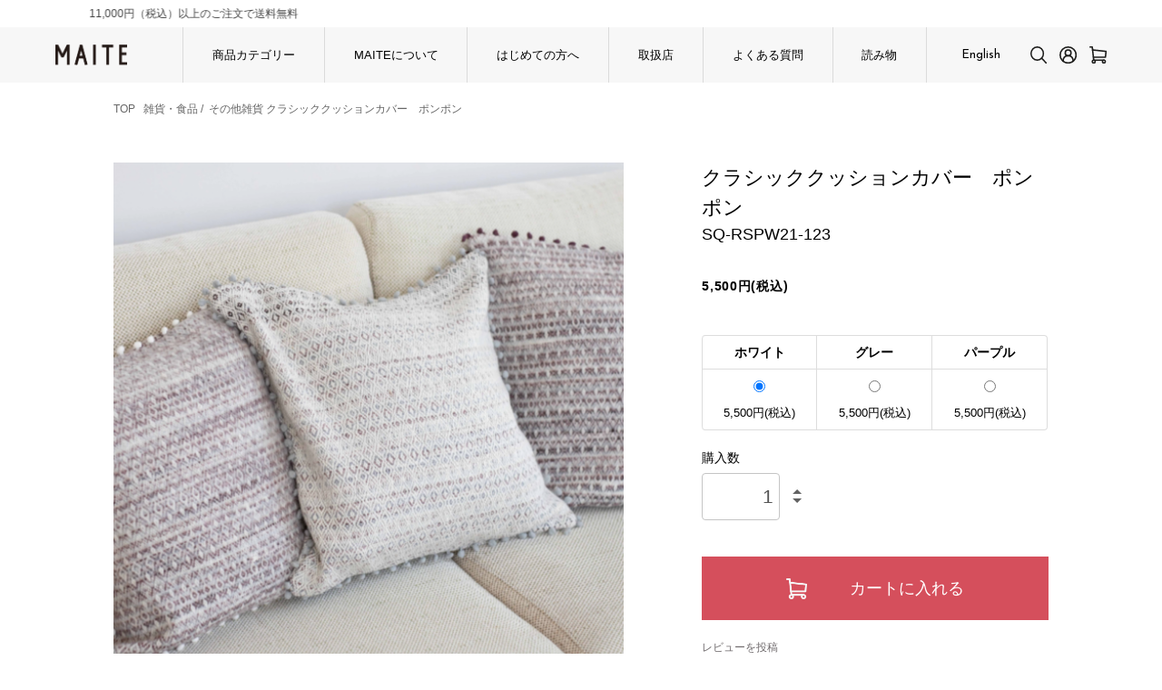

--- FILE ---
content_type: text/html; charset=EUC-JP
request_url: https://maite-japan.com/?pid=166890113
body_size: 12303
content:
<!DOCTYPE html PUBLIC "-//W3C//DTD XHTML 1.0 Transitional//EN" "http://www.w3.org/TR/xhtml1/DTD/xhtml1-transitional.dtd">
<html xmlns:og="http://ogp.me/ns#" xmlns:fb="http://www.facebook.com/2008/fbml" xmlns:mixi="http://mixi-platform.com/ns#" xmlns="http://www.w3.org/1999/xhtml" xml:lang="ja" lang="ja" dir="ltr">
<head>
<meta http-equiv="content-type" content="text/html; charset=euc-jp" />
<meta http-equiv="X-UA-Compatible" content="IE=edge,chrome=1" />
<title>クラシッククッションカバー | ポンポン - MAITE（マイテ）</title>
<meta name="Keywords" content="クラシック,クッション,カバー,ポンポン,インテリア,織生地,デザイン,リビング,装飾" />
<meta name="Description" content="アルパカニットMAITE公式オンラインストア。クラシックな織生地にポンポンが可愛いクッションカバー。どんなインテリアにもぴったり。" />
<meta name="Author" content="" />
<meta name="Copyright" content="GMOペパボ" />
<meta http-equiv="content-style-type" content="text/css" />
<meta http-equiv="content-script-type" content="text/javascript" />
<link rel="stylesheet" href="https://maite-japan.com/css/framework/colormekit.css" type="text/css" />
<link rel="stylesheet" href="https://maite-japan.com/css/framework/colormekit-responsive.css" type="text/css" />
<link rel="stylesheet" href="https://img07.shop-pro.jp/PA01445/649/css/11/index.css?cmsp_timestamp=20251209123751" type="text/css" />
<link rel="stylesheet" href="https://img07.shop-pro.jp/PA01445/649/css/11/product.css?cmsp_timestamp=20251209123751" type="text/css" />

<link rel="alternate" type="application/rss+xml" title="rss" href="https://maite-japan.com/?mode=rss" />
<link rel="shortcut icon" href="https://img07.shop-pro.jp/PA01445/649/favicon.ico?cmsp_timestamp=20250115092812" />
<script type="text/javascript" src="//ajax.googleapis.com/ajax/libs/jquery/1.11.0/jquery.min.js" ></script>
<meta property="og:title" content="クラシッククッションカバー | ポンポン - MAITE（マイテ）" />
<meta property="og:description" content="アルパカニットMAITE公式オンラインストア。クラシックな織生地にポンポンが可愛いクッションカバー。どんなインテリアにもぴったり。" />
<meta property="og:url" content="https://maite-japan.com?pid=166890113" />
<meta property="og:site_name" content="MAITE（マイテ）" />
<meta property="og:image" content="https://img07.shop-pro.jp/PA01445/649/product/166890113.png?cmsp_timestamp=20221121153940"/>
<meta property="og:type" content="product" />
<meta property="product:price:amount" content="5500" />
<meta property="product:price:currency" content="JPY" />
<meta property="product:product_link" content="https://maite-japan.com?pid=166890113" />
<meta property="og:title" content="MAITE（マイテ）" />
<meta property="og:type" content="website" />
<meta property="og:url" content="https://maite-japan.com" />
<meta property="og:site_name" content="MAITE（マイテ）" />
<meta property="og:description" content="Passion for cozy life with alpaca knit." />
<!--
<meta property="og:image" content="https://file003.shop-pro.jp/PA01445/649/images/opg.png" />　
-->
<meta name="twitter:card" content="summary_large_image" />
<meta name="twitter:site" content="@maite_alpaca" />
<meta name="twitter:creator" content="@maite_alpaca" />
<meta name="twitter:domain" content="twitter.com/maite_alpaca" />
<meta name="twitter:title" content="MAITE（マイテ）" />
<meta name="twitter:description" content="One of a kind. Passion for cozy life with alpaca knit." />
<!--
<meta name="twitter:image" content="https://file003.shop-pro.jp/PA01445/649/images/opg.png" />
-->
<meta name="facebook-domain-verification" content="kf8ucvkcccutbohra7dk5tg15acb2h" />

<!-- Facebook Pixel Code -->
<script>
  !function(f,b,e,v,n,t,s)
  {if(f.fbq)return;n=f.fbq=function(){n.callMethod?
  n.callMethod.apply(n,arguments):n.queue.push(arguments)};
  if(!f._fbq)f._fbq=n;n.push=n;n.loaded=!0;n.version='2.0';
  n.queue=[];t=b.createElement(e);t.async=!0;
  t.src=v;s=b.getElementsByTagName(e)[0];
  s.parentNode.insertBefore(t,s)}(window, document,'script',
  'https://connect.facebook.net/en_US/fbevents.js');
  fbq('init', '465142288074033');
  fbq('track', 'PageView');
</script>
<noscript><img height="1" width="1" style="display:none"
  src="https://www.facebook.com/tr?id=465142288074033&ev=PageView&noscript=1"
/></noscript>
<!-- End Facebook Pixel Code -->
<meta name="google-site-verification" content="uxfvxXQz2C3e2Mes78rqvTRxpF8dqYhXzerSWayUfm8" />
<!-- User Heat Tag -->
<script type="text/javascript">
(function(add, cla){window['UserHeatTag']=cla;window[cla]=window[cla]||function(){(window[cla].q=window[cla].q||[]).push(arguments)},window[cla].l=1*new Date();var ul=document.createElement('script');var tag = document.getElementsByTagName('script')[0];ul.async=1;ul.src=add;tag.parentNode.insertBefore(ul,tag);})('//uh.nakanohito.jp/uhj2/uh.js', '_uhtracker');_uhtracker({id:'uhO5eURIOC'});
</script>
<!-- End User Heat Tag -->
<meta name="google-site-verification" content="zKqLyIF9J04EdlPBy_OTdfgUUPdtS_QXVoOBHYSHYKk" />
<script>
  var Colorme = {"page":"product","shop":{"account_id":"PA01445649","title":"MAITE\uff08\u30de\u30a4\u30c6\uff09"},"basket":{"total_price":0,"items":[]},"customer":{"id":null},"inventory_control":"option","product":{"shop_uid":"PA01445649","id":166890113,"name":"\u30af\u30e9\u30b7\u30c3\u30af\u30af\u30c3\u30b7\u30e7\u30f3\u30ab\u30d0\u30fc\u3000\u30dd\u30f3\u30dd\u30f3","model_number":"SQ-RSPW21-123","stock_num":3,"sales_price":5500,"sales_price_including_tax":5500,"variants":[{"id":1,"option1_value":"\u30db\u30ef\u30a4\u30c8","option2_value":"","title":"\u30db\u30ef\u30a4\u30c8","model_number":"SQ-RSPW21-123-WH","stock_num":1,"option_price":5500,"option_price_including_tax":5500,"option_members_price":5500,"option_members_price_including_tax":5500},{"id":2,"option1_value":"\u30b0\u30ec\u30fc","option2_value":"","title":"\u30b0\u30ec\u30fc","model_number":"SQ-RSPW21-123-LG","stock_num":1,"option_price":5500,"option_price_including_tax":5500,"option_members_price":5500,"option_members_price_including_tax":5500},{"id":3,"option1_value":"\u30d1\u30fc\u30d7\u30eb","option2_value":"","title":"\u30d1\u30fc\u30d7\u30eb","model_number":"SQ-RSPW21-123-PU","stock_num":1,"option_price":5500,"option_price_including_tax":5500,"option_members_price":5500,"option_members_price_including_tax":5500}],"category":{"id_big":2721149,"id_small":6},"groups":[{"id":2831558},{"id":2457965},{"id":2457967}],"members_price":5500,"members_price_including_tax":5500}};

  (function() {
    function insertScriptTags() {
      var scriptTagDetails = [{"src":"https:\/\/colorme-cdn.cart-rcv.jp\/PA01445649\/all-79b82ca2b56e7113a54025c7354a76d5-1033.js","integrity":null},{"src":"https:\/\/welcome-coupon.colorme.app\/js\/coupon.js?account_id=PA01445649","integrity":null},{"src":"https:\/\/campaign.shop-service.jp\/bridge.js","integrity":"sha256-sqaGevP0MAoCcfdY14dnlrAqXVictFiQhtqwDdZ+hCc="},{"src":"https:\/\/free-shipping-notifier-assets.colorme.app\/shop.js","integrity":null},{"src":"https:\/\/assets.buzzec.jp\/colorme\/tags\/gtm-pzfppq4s_shop_1749605383.js","integrity":"sha384-J0Sn5EtyiRgTHRsWjPX\/lA7vwVCrrD8pY7mRgv3teAOgY0MuY66zLG1\/s1WWKdyJ"}];
      var entry = document.getElementsByTagName('script')[0];

      scriptTagDetails.forEach(function(tagDetail) {
        var script = document.createElement('script');

        script.type = 'text/javascript';
        script.src = tagDetail.src;
        script.async = true;

        if( tagDetail.integrity ) {
          script.integrity = tagDetail.integrity;
          script.setAttribute('crossorigin', 'anonymous');
        }

        entry.parentNode.insertBefore(script, entry);
      })
    }

    window.addEventListener('load', insertScriptTags, false);
  })();
</script>

<script async src="https://www.googletagmanager.com/gtag/js?id=G-VNRKX011E0"></script>
<script>
  window.dataLayer = window.dataLayer || [];
  function gtag(){dataLayer.push(arguments);}
  gtag('js', new Date());
  
      gtag('config', 'G-VNRKX011E0', (function() {
      var config = {};
      if (Colorme && Colorme.customer && Colorme.customer.id != null) {
        config.user_id = Colorme.customer.id;
      }
      return config;
    })());
  
  </script><script type="text/javascript">
  document.addEventListener("DOMContentLoaded", function() {
    gtag("event", "view_item", {
      currency: "JPY",
      value: Colorme.product.sales_price_including_tax,
      items: [
        {
          item_id: Colorme.product.id,
          item_name: Colorme.product.name
        }
      ]
    });
  });
</script><script async src="https://zen.one/analytics.js"></script>
</head>
<body>
<meta name="colorme-acc-payload" content="?st=1&pt=10029&ut=166890113&at=PA01445649&v=20260121151211&re=&cn=6582996d92bb6df23f0b99c5927fccb1" width="1" height="1" alt="" /><script>!function(){"use strict";Array.prototype.slice.call(document.getElementsByTagName("script")).filter((function(t){return t.src&&t.src.match(new RegExp("dist/acc-track.js$"))})).forEach((function(t){return document.body.removeChild(t)})),function t(c){var r=arguments.length>1&&void 0!==arguments[1]?arguments[1]:0;if(!(r>=c.length)){var e=document.createElement("script");e.onerror=function(){return t(c,r+1)},e.src="https://"+c[r]+"/dist/acc-track.js?rev=3",document.body.appendChild(e)}}(["acclog001.shop-pro.jp","acclog002.shop-pro.jp"])}();</script><link href="https://fonts.googleapis.com/css?family=Roboto+Slab:400,700" rel="stylesheet" type="text/css">
<link href="https://fonts.googleapis.com/css2?family=Noto+Sans+JP:wght@300;400;500;700&family=Noto+Serif+JP:wght@300;400;500;600;700&display=swap" rel="stylesheet">
<link href="https://fonts.googleapis.com/css2?family=Josefin+Sans:wght@300;400;500;600;700&display=swap" rel="stylesheet">


<script>(function(w,d,s,l,i){w[l]=w[l]||[];w[l].push({'gtm.start':
new Date().getTime(),event:'gtm.js'});var f=d.getElementsByTagName(s)[0],
j=d.createElement(s),dl=l!='dataLayer'?'&l='+l:'';j.async=true;j.src=
'https://www.googletagmanager.com/gtm.js?id='+i+dl;f.parentNode.insertBefore(j,f);
})(window,document,'script','dataLayer','GTM-T8QJFRG');</script>


  <link href="https://img.shop-pro.jp/tmpl_js/78/bxslider/jquery.bxslider.css" rel="stylesheet" type="text/css">
  <script src="https://img.shop-pro.jp/tmpl_js/78/bxslider/jquery.bxslider.min.js"></script>
<script src="https://img.shop-pro.jp/tmpl_js/78/jquery.tile.js"></script>
<script src="https://img.shop-pro.jp/tmpl_js/78/masonry.pkgd.min.js"></script>
<script src="https://img.shop-pro.jp/tmpl_js/78/smoothscroll.js"></script>
<script src="https://img.shop-pro.jp/tmpl_js/78/jquery.ah-placeholder.js"></script>
<script src="https://img.shop-pro.jp/tmpl_js/78/utility_index.js"></script>

<div class="cart_in_modal__bg show_while_cart_in_connecting spinner" style="display: none;"></div>


<noscript><iframe src="https://www.googletagmanager.com/ns.html?id=GTM-T8QJFRG"
height="0" width="0" style="display:none;visibility:hidden"></iframe></noscript>


<!--[if lte IE 8]>
<div id="wrapper" class="ie8 page--product">
<![endif]-->

<div id="wrapper" class="page--product">

	
	<div class="secAnnouncement">
		<div class="js-slider-announcement">
			<div>11,000円（税込）以上のご注文で送料無料</div>
			<div><a href="https://maite-japan.com/column/mailmagazine_landing/">アルパカ店長のぽかぽかメール講座（無料）</a></div>
		</div>
	</div>
	
	
  <div id="header" class="header">
    <div class="header__inner">
      <h1 class="header__logo"><a href="https://maite-japan.com/"><img src="https://file003.shop-pro.jp/PA01445/649/images/logo_head_big.svg" alt="MAITE"></a></h1>

      <div class="header__nav js-spNav">
        <ul class="header__navInner">
          <li class="header__navItem is_megamenu">
            <span class="js-sptoggle-title">商品カテゴリー</span>
            <div class="megamenu js-sptoggle-cont">
              <ul class="megamenu__inner">
                <!--
                <li><a href="https://maite-japan.com/?mode=cate&csid=0&cbid=2590555">腹巻き</a></li>
                <li><a href="https://maite-japan.com/?mode=cate&csid=0&cbid=2590607">靴下</a></li>
                <li><a href="https://maite-japan.com/?mode=cate&csid=0&cbid=2590608">カーディガン</a></li>
                <li><a href="https://maite-japan.com/?mode=cate&csid=0&cbid=2590634">ストール・<br class="pcShow">ショール</a></li>
                <li><a href="https://maite-japan.com/?mode=cate&csid=0&cbid=2590635">ネックウォーマー</a></li>
                <li><a href="https://maite-japan.com/?mode=cate&csid=0&cbid=2590636">レッグ・<br class="pcShow">アームウォーマー</a></li>
                <li><a href="https://maite-japan.com/?mode=cate&csid=0&cbid=2590637">その他の衣服</a></li>
                <li><a href="https://maite-japan.com/?mode=cate&csid=0&cbid=2590638">食品</a></li>
                <li><a href="https://maite-japan.com/?mode=cate&csid=0&cbid=2590639">雑貨</a></li>
                <li><a href="https://maite-japan.com/?mode=cate&csid=0&cbid=2605769">ギフトセット</a></li>
                -->
                                <li><a href="https://maite-japan.com/?mode=cate&cbid=2590607&csid=0">冷え取り靴下</a></li>
                                <li><a href="https://maite-japan.com/?mode=cate&cbid=2822538&csid=0">レッグウォーマー・アームウォーマー</a></li>
                                <li><a href="https://maite-japan.com/?mode=cate&cbid=2721140&csid=0">腹巻き・腹巻きパンツ</a></li>
                                <li><a href="https://maite-japan.com/?mode=cate&cbid=2721141&csid=0">衣服</a></li>
                                <li><a href="https://maite-japan.com/?mode=cate&cbid=2721145&csid=0">ショール・ネックウォーマー</a></li>
                                <li><a href="https://maite-japan.com/?mode=cate&cbid=2721149&csid=0">雑貨・食品</a></li>
                                
                                <li><a href="https://maite-japan.com/?mode=grp&gid=2568711">ギフトをえらぶ</a></li>
                                <li><a href="https://maite-japan.com/?mode=grp&gid=2568691">冷えのお悩みでえらぶ</a></li>
                                <li><a href="https://maite-japan.com/?mode=grp&gid=2568698">着る季節でえらぶ</a></li>
                                <li><a href="https://maite-japan.com/?mode=grp&gid=2568686">素材でえらぶ</a></li>
                                <li><a href="https://maite-japan.com/?mode=grp&gid=3038222">プチプラもう逸品</a></li>
                                <li><a href="https://maite-japan.com/?mode=grp&gid=2457965">Men / Unisex</a></li>
                                <li><a href="https://maite-japan.com/?mode=grp&gid=2457967">Women / Unisex</a></li>
                              </ul>
            </div>
          </li>
          <li class="header__navItem"><a href="https://maite-japan.com/column/aboutus/">MAITEについて</a></li>
          <li class="header__navItem"><a href="https://maite-japan.com/?tid=6&mode=f4">はじめての方へ</a></li>
					<li class="header__navItem"><a href="https://maite-japan.com/column/store/">取扱店</a></li>

          <li class="header__navItem"><a href="https://maite-japan.com/column/frequentquestion/">よくある質問</a></li>
          <li class="header__navItem"><a href="https://maite-japan.com/column/category/column/">読み物</a></li>
        </ul>
        <ul class="headerSp_link">
					<li class="headerSp_linkItem"><a href="https://retailer.orosy.com/wholesale/f07e9325-eaa3-4e98-b80d-9d7c3a940b84">卸し販売について</a></li>
          <li class="headerSp_linkItem"><a href="https://maite-japan.com/?mode=sk">配送・送料について</a></li>
          <li class="headerSp_linkItem"><a href="https://maite-japan.com/?mode=sk#order_cancel">返品について</a></li>
          <li class="headerSp_linkItem"><a href="https://maite-japan.com/?mode=sk#payment">お支払い方法について</a></li>
          <li class="headerSp_linkItem"><a href="https://maite-japan.com/?mode=sk#info">特定商取引法に基づく表記</a></li>
          <li class="headerSp_linkItem"><a href="https://maite-japan.com/?mode=privacy">プライバシーポリシー</a></li>
          <li class="headerSp_linkItem"><a href="https://maite-japan.com/column/english/">English</a></li>
          <li class="headerSp_linkItem"><a href="https://maite-japan.com/?mode=myaccount">マイアカウント</a></li>
                                    <li class="headerSp_linkItem">
                                  <a href="https://maite-japan.com/customer/signup/new">会員登録</a>
                  &nbsp;or&nbsp;
                                <a href="https://maite-japan.com/?mode=login&shop_back_url=https%3A%2F%2Fmaite-japan.com%2F">ログイン</a>
              </li>
                                
          
          <li class="headerSp_linkItem"><a href="https://maite-japan.com/cart/proxy/basket?shop_id=PA01445649&shop_domain=maite-japan.com">カートを見る</a></li>
          <li class="headerSp_linkItem"><a href="https://maite-space.shop-pro.jp/customer/inquiries/new">お問い合わせ</a></li>
          <li class="headerSp_linkItem is_english"><a href="https://maite-japan.com/column/english/">English</a></li>
        </ul>
        <ul class="headerSp_sns">
          <li class="headerSp_snsItem is_fb"><a href="https://www.facebook.com/alpacamaite" target="_blank"><img src="https://file003.shop-pro.jp/PA01445/649/images/sns_fb.svg" alt="facebook"></a></li>
          <li class="headerSp_snsItem is_insta"><a href="https://instagram.com/maite_alpaca" target="_blank"><img src="https://file003.shop-pro.jp/PA01445/649/images/sns_insta.svg" alt="Instagram"></a></li>
          <li class="headerSp_snsItem is_tw"><a href="https://twitter.com/maite_alpaca" target="_blank"><img src="https://file003.shop-pro.jp/PA01445/649/images/sns_tw.svg" alt="Twitter"></a></li>
        </ul>
      </div>

      <div class="header__link">
        <ul class="header__linkInner">
          <li class="header__linkItem is_english"><a href="https://maite-japan.com/column/english/">English</a></li>
          <li class="header__linkItem is_search js-headerSearch">
            <span class="searchOpen js-headerSearch-open"><img src="https://file003.shop-pro.jp/PA01445/649/images/icon_search.svg" alt="検索"></span>
            <span class="searchClose js-headerSearch-close">閉じる</span>
            <div class="header__search">
              <form action="https://maite-japan.com/" method="GET" data-visible-target="search-form">
                <input type="hidden" name="mode" value="srh" />
                <input type="text" name="keyword" placeholder="キーワードを入力" class="header__searchInput" data-search-input="search-form__input" />
              </form>
            </div>
          </li>
          <li class="header__linkItem"><a href="https://maite-japan.com/?mode=myaccount"><img src="https://file003.shop-pro.jp/PA01445/649/images/icon_account.svg" alt="マイアカウント"></a></li>
          <li class="header__linkItem"><a href="https://maite-japan.com/cart/proxy/basket?shop_id=PA01445649&shop_domain=maite-japan.com"><img src="https://file003.shop-pro.jp/PA01445/649/images/icon_cart.svg" alt="カートを見る"></a></li>
        </ul>
        <div class="header__searchSp">
          <form action="https://maite-japan.com/" method="GET" data-visible-target="search-form">
            <input type="hidden" name="mode" value="srh" />
            <input type="text" name="keyword" placeholder="キーワードを入力" class="header__searchSpInput" data-search-input="search-form__input" />
          </form>
        </div>
      </div>

      <div id="menu">
        <button type="button" class="menu__btn js-menu-btn">
          <span></span>
          <span></span>
          <span></span>
        </button>
      </div>
    </div>
  </div>
  

      <div id="contents">
      <div class="container">
  
  <div class="topicpath-nav">
    <ul>
      <li><a href="https://maite-japan.com/">TOP</a></li>
             <li><a href="?mode=cate&cbid=2721149&csid=0">雑貨・食品</a></li>
             <li>/<a href="?mode=cate&cbid=2721149&csid=6">その他雑貨</a></li>
             <li>クラシッククッションカバー　ポンポン</li>
    </ul>
  </div>
  

    <form name="product_form" method="post" action="https://maite-japan.com/cart/proxy/basket/items/add">
    <div class="detail__inner">
      
      <div class="product__images section__block detail__left">
        <div class="product__main-image">
                    <img src="https://img07.shop-pro.jp/PA01445/649/product/166890113.png?cmsp_timestamp=20221121153940" data-product-image="main" />
                  </div>
                <div class="carousel-slide">
          <ul class="product__thumbs row" data-carousel="product-image">
                        <li class="product__thumb__unit col col-lg-2">
              <img src="https://img07.shop-pro.jp/PA01445/649/product/166890113.png?cmsp_timestamp=20221121153940" data-product-image="thumb" />
            </li>
                          <li class="product__thumb__unit col col-lg-2">
              <img src="https://img07.shop-pro.jp/PA01445/649/product/166890113_o1.png?cmsp_timestamp=20221121201425" data-product-image="thumb" />
            </li>
                          <li class="product__thumb__unit col col-lg-2">
              <img src="https://img07.shop-pro.jp/PA01445/649/product/166890113_o2.png?cmsp_timestamp=20221121201425" data-product-image="thumb" />
            </li>
                          <li class="product__thumb__unit col col-lg-2">
              <img src="https://img07.shop-pro.jp/PA01445/649/product/166890113_o3.png?cmsp_timestamp=20221121201425" data-product-image="thumb" />
            </li>
                          <li class="product__thumb__unit col col-lg-2">
              <img src="https://img07.shop-pro.jp/PA01445/649/product/166890113_o4.png?cmsp_timestamp=20221121201425" data-product-image="thumb" />
            </li>
                          <li class="product__thumb__unit col col-lg-2">
              <img src="https://img07.shop-pro.jp/PA01445/649/product/166890113_o5.jpg?cmsp_timestamp=20221121201425" data-product-image="thumb" />
            </li>
                          <li class="product__thumb__unit col col-lg-2">
              <img src="https://img07.shop-pro.jp/PA01445/649/product/166890113_o6.jpg?cmsp_timestamp=20221121201425" data-product-image="thumb" />
            </li>
                          <li class="product__thumb__unit col col-lg-2">
              <img src="https://img07.shop-pro.jp/PA01445/649/product/166890113_o7.jpg?cmsp_timestamp=20221121201425" data-product-image="thumb" />
            </li>
                          <li class="product__thumb__unit col col-lg-2">
              <img src="https://img07.shop-pro.jp/PA01445/649/product/166890113_o8.jpg?cmsp_timestamp=20221121201425" data-product-image="thumb" />
            </li>
                            <li class="product__thumb__unit col col-lg-2">
              <img src="https://img07.shop-pro.jp/PA01445/649/product/166890113_o10.jpg?cmsp_timestamp=20221121201425" data-product-image="thumb" />
            </li>
                          <li class="product__thumb__unit col col-lg-2">
              <img src="https://img07.shop-pro.jp/PA01445/649/product/166890113_o11.jpg?cmsp_timestamp=20221121201425" data-product-image="thumb" />
            </li>
                          <li class="product__thumb__unit col col-lg-2">
              <img src="https://img07.shop-pro.jp/PA01445/649/product/166890113_o12.jpg?cmsp_timestamp=20221121201425" data-product-image="thumb" />
            </li>
                                                                                                 </ul>
        </div>
              </div>
      
      <div class="section__block detail__right">
        
        
        
        
        
        
        
        
        
        
        
        
        
        
        
        
        
        
        
        
        
        
        
        
        <h2 class="product__name section__title-h2">
          クラシッククッションカバー　ポンポン           <div class="txt--sm">SQ-RSPW21-123</div>
                  </h2>
        <p class="product__price">
            5,500円(税込)
        </p>
                   <div class="product__option__block section__block">
                    <div data-product-opt="table"><table id="option_tbl"><tr class="stock_head"><th class="cell_1">ホワイト</th><th class="cell_1">グレー</th><th class="cell_1">パープル</th></tr><tr><td class="cell_2"><div><input type="radio" name="option" value="79497334,0" checked="checked" id="0-0" /></div><label for=0-0 style="display:block;"><span class="table_price">5,500円(税込)</span><br /></label></td><td class="cell_2"><div><input type="radio" name="option" value="79497334,1" id="0-1" /></div><label for=0-1 style="display:block;"><span class="table_price">5,500円(税込)</span><br /></label></td><td class="cell_2"><div><input type="radio" name="option" value="79497334,2" id="0-2" /></div><label for=0-2 style="display:block;"><span class="table_price">5,500円(税込)</span><br /></label></td></tr></table></div>
          <dl class="dl-vertical-list" data-product-opt="select">
                        <dt class="dl-vertical-list__title">ポンポンのカラー</dt>
            <dd class="dl-vertical-list__content">
              <div class="formSelect">
                <select name="option1">
                  <option label="ホワイト" value="79497334,0">ホワイト</option>
<option label="グレー" value="79497334,1">グレー</option>
<option label="パープル" value="79497334,2">パープル</option>

                </select>
              </div>
            </dd>
                      </dl>
                  </div>
                 <div class="product__order">
          <dl class="product__init dl-vertical-list">
            <dt class="dl-vertical-list__title">購入数</dt>
            <dd class="dl-vertical-list__content">
                            <input type="text" name="product_num" value="1" class="product__init-num" />
              <div class="product__init-updw">
                <a href="javascript:f_change_num2(document.product_form.product_num,'1',1,3);" class="product__init-updw-iconUp"></a>
                <a href="javascript:f_change_num2(document.product_form.product_num,'0',1,3);" class="product__init-updw-iconDown"></a>
              </div>
              <span class="product__unit"></span>
                          </dd>
          </dl>
        </div>
        <ul class="product__order__btns">
                     <li class="product__order__btn disable_cartin">
            <button type="submit" class="btn--addcart btn btn-primary btn-block orderBtn">
              <span>カートに入れる</span>
            </button>
          </li>
                     <li class="product__order__btn stock_error"></li>
                   </ul>
                <div class="product__infoText">
                    
          
                    
          <ul class="product__info__list">
                        <li class="product__info__list__unit">
              <a href="https://maite-japan.com/customer/products/166890113/reviews/new">レビューを投稿</a>
            </li>
          </ul>
          
          <ul class="product__info__list is_sns">
            
            <li class="product__info__list__unit visible-phone"><div class="line-it-button" data-lang="ja" data-type="share-a" data-ver="3"
                         data-color="default" data-size="small" data-count="false" style="display: none;"></div>
                       <script src="https://www.line-website.com/social-plugins/js/thirdparty/loader.min.js" async="async" defer="defer"></script></li>
            <li class="product__info__list__unit"><a href="https://twitter.com/share" class="twitter-share-button" data-url="https://maite-japan.com/?pid=166890113" data-text="" data-lang="ja" >ツイート</a>
<script charset="utf-8">!function(d,s,id){var js,fjs=d.getElementsByTagName(s)[0],p=/^http:/.test(d.location)?'http':'https';if(!d.getElementById(id)){js=d.createElement(s);js.id=id;js.src=p+'://platform.twitter.com/widgets.js';fjs.parentNode.insertBefore(js,fjs);}}(document, 'script', 'twitter-wjs');</script></li>
            <li class="product__info__list__unit">
              
            </li>
          </ul>
          
                    <ul class="product__info__list">
                        <li class="product__info__list__unit">
              <a href="javascript:gf_OpenNewWindow('?mode=opt&pid=166890113','option','width=600:height=500');">オプションの値段詳細</a>
            </li>
                        <li class="product__info__list__unit">
              <a href="https://maite-japan.com/?mode=sk#order_cancel">特定商取引法に基づく表記（返品等）</a>
            </li>
            <li class="product__info__list__unit">
              <a href="mailto:?subject=%E3%80%90MAITE%EF%BC%88%E3%83%9E%E3%82%A4%E3%83%86%EF%BC%89%E3%80%91%E3%81%AE%E3%80%8C%E3%82%AF%E3%83%A9%E3%82%B7%E3%83%83%E3%82%AF%E3%82%AF%E3%83%83%E3%82%B7%E3%83%A7%E3%83%B3%E3%82%AB%E3%83%90%E3%83%BC%E3%80%80%E3%83%9D%E3%83%B3%E3%83%9D%E3%83%B3%E3%80%8D%E3%81%8C%E3%81%8A%E3%81%99%E3%81%99%E3%82%81%E3%81%A7%E3%81%99%EF%BC%81&body=%0D%0A%0D%0A%E2%96%A0%E5%95%86%E5%93%81%E3%80%8C%E3%82%AF%E3%83%A9%E3%82%B7%E3%83%83%E3%82%AF%E3%82%AF%E3%83%83%E3%82%B7%E3%83%A7%E3%83%B3%E3%82%AB%E3%83%90%E3%83%BC%E3%80%80%E3%83%9D%E3%83%B3%E3%83%9D%E3%83%B3%E3%80%8D%E3%81%AEURL%0D%0Ahttps%3A%2F%2Fmaite-japan.com%2F%3Fpid%3D166890113%0D%0A%0D%0A%E2%96%A0%E3%82%B7%E3%83%A7%E3%83%83%E3%83%97%E3%81%AEURL%0Ahttps%3A%2F%2Fmaite-japan.com%2F">この商品を友達に教える</a>
            </li>
            <li class="product__info__list__unit">
              <a href="https://maite-space.shop-pro.jp/customer/products/166890113/inquiries/new">この商品について問い合わせる</a>
            </li>
            <li class="product__info__list__unit">
              <a href="https://maite-japan.com/?mode=cate&cbid=2721149&csid=6">買い物を続ける</a>
            </li>
          </ul>
        </div>
        
      </div>
    </div>
    
    <div class="productExplain"><span style="font-size:large;"><br />
クラシックな織生地の周りに小さなポンポンが<br />
あしらわれたクッションカバー。<br />
どんなインテリアにも馴染む色合いです。<br />
<br />
<br />
<img src="https://img07.shop-pro.jp/PA01445/649/etc/%A5%AF%A5%C3%A5%B7%A5%E7%A5%F3_1.jpg?cmsp_timestamp=20220225193622" ><br />
<br />
<br />
<img src="https://img07.shop-pro.jp/PA01445/649/etc/%A5%AF%A5%C3%A5%B7%A5%E7%A5%F3_2.jpg?cmsp_timestamp=20220225193653" ><br />
<br />
<br />
■素材：ウール100%<br />
<br />
■サイズ：45cm×45cm<br />
<br />
<br />
<img src="https://img07.shop-pro.jp/PA01445/649/etc/%A5%DD%A5%F3%A5%DD%A5%F3%A5%DB%A5%EF%A5%A4%A5%C8_1.jpg?cmsp_timestamp=20220225194441" ><br />
<br />
<img src="https://img07.shop-pro.jp/PA01445/649/etc/%A5%DD%A5%F3%A5%DD%A5%F3%A5%B0%A5%EC%A1%BC_1.jpg?cmsp_timestamp=20220225194412" ><br />
<br />
<img src="https://img07.shop-pro.jp/PA01445/649/etc/%A5%AF%A5%C3%A5%B7%A5%E7%A5%F3_3.jpg?cmsp_timestamp=20220225194352" ><br />
<br />
<br />
■ポンポンのカラー：ホワイト、グレー、パープル<br />
<br />
<br />
【注意事項】<br />
<br />
■中身のクッションはつきません。<br />
<br />
■全て手で作成する工程を含むため、<br />
サイズが若干異なる可能性がございます。<br />
記載されているサイズは<br />
おおよその目安として参考にしてください。<br />
<br />
<br />
【ギフト包装について】<br />
<img src="https://img07.shop-pro.jp/PA01445/649/etc/GIFTIMG_0190.jpg?cmsp_timestamp=20210506115602" alt=""><br />
<br />
資源の廃棄削減のため、<br />
通常、簡易包装にてお届けしております。<br />
<br />
ギフト包装をご希望の場合は、<br />
ご注文時に「ギフト」を選択ください。<br />
<br />
１包装につき２２０円頂戴いたします。<br />
複数個にわたる場合は、総額の変更をさせていただきますので<br />
ご了承くださいませ。<br />
<br />
複数商品をご注文いただき、<br />
それぞれをバラバラにギフト包装の場合は、<br />
備考欄にその旨をわかりやすくご明記ください。<br />
<br />
特にご記入がない場合は、<br />
セットとしてまとめて包装させていただきます。<br />
詳細は→<a href="https://maite-japan.com/column/gift/" target="_blank">発送時の梱包</a><br />
<br />
<br />
＜ご留意点＞<br />
■撮影やパソコン画面の関係で、<br />
現物と色や素材感が若干異なる場合があります。<br />
予めご了承ください。<br />
<br />
■未使用品 (未使用、未洗濯品に限る) に限り、<br />
返品をお受けしております。<br />
<br />
サイズが合わない、イメージしていた物と違う、<br />
注文を間違えてしまった等、<br />
商品到着後7日以内に<br />
必ずメールまたはお電話でご連絡の上、<br />
元払い (送料お客様負担) にてご返送ください。<br />
→<a href="https://maite-space.shop-pro.jp/secure/?mode=inq&shop_id=PA01445649&_ga=2.47931303.1279985097.1620614357-1028290959.1605058210" target="_blank">お問い合わせフォーム</a><br />
<br />
■配送について<br />
ご注文を頂いてから２～４営業日<br />
（土日祝を除く平日）以内に発送致します。<br />
詳細は→<a href="https://maite-japan.com/column/shipping/">こちら</a>をクリック<br />
<br />
リターナブルな梱包材「PostMe」を<br />
ご利用いただく場合は、<br />
手数料200円が別途かかります。<br />
詳細は→<a href="https://maite-japan.com/column/2022/06/28/returnable_package/"target="_blank">PostMeについて</a><br />
<br />
<img src="https://img07.shop-pro.jp/PA01445/649/etc/postme.png?cmsp_timestamp=20230420091026" alt=""><br />
<br />
①ご注文をすすめると、最後にギフトを選ぶページが<br />
出てきますので「PostMe」をご選択ください。<br />
<br />
②商品が届いたら、お手持ちのスマートフォンで<br />
PostMeのLINEを登録いただき<br />
<br />
③配送伝票を剥がして、ポストにご投函ください。<br />
（詳しくは、パッケージにも明記されています。）<br />
<br />
<br />
</span><br />
<br />
<br />
<br />
<strong></strong><br />
<br />
</div>
    
        <div class="cart_in_modal cart_modal__close" style="display: none">
      <div class="cart_in_modal__outline not_bubbling">
        <label class="cart_modal__close cart_in_modal__close-icon"> </label>
        <p class="cart_in_modal__heading">こちらの商品が<br class="sp-br" />カートに入りました</p>
        <div class="cart_in_modal__detail">
                    <div class="cart_in_modal__image-wrap">
            <img src="https://img07.shop-pro.jp/PA01445/649/product/166890113.png?cmsp_timestamp=20221121153940" alt="" class="cart_in_modal__image" />
          </div>
                    <p class="cart_in_modal__name">クラシッククッションカバー　ポンポン</p>
        </div>
        <div class="cart_in_modal__button-wrap">
          <button class="cart_view_with_async cart_in_modal__button cart_in_modal__button--solid">
            かごの中身を見る
          </button>
          <p class="cart_modal__close cart_in_modal__text-link">ショッピングを続ける</p>
        </div>
      </div>
    </div>
    <div class="cart_in_error_modal cart_in_error__close" style="display: none">
      <div class="cart_in_modal__outline not_bubbling">
        <label class="cart_in_error__close cart_in_modal__close-icon"> </label>
        <p class="cart_in_error_message cart_in_error_modal__heading"></p>
        <div class="cart_in_modal__button-wrap">
          <button class="cart_in_error__close cart_in_modal__button cart_in_modal__button--solid">
            ショッピングを続ける
          </button>
        </div>
      </div>
    </div>
        <div class="carousel-slide container section__block">
          </div>
    <input type="hidden" name="user_hash" value="f7b3cc7ea15d8dbbdfffe033f2d9ae03"><input type="hidden" name="members_hash" value="f7b3cc7ea15d8dbbdfffe033f2d9ae03"><input type="hidden" name="shop_id" value="PA01445649"><input type="hidden" name="product_id" value="166890113"><input type="hidden" name="members_id" value=""><input type="hidden" name="back_url" value="https://maite-japan.com/?pid=166890113"><input type="hidden" name="reference_token" value="421d27a52ce740ea9ff06ea49373c47c"><input type="hidden" name="shop_domain" value="maite-japan.com">
  </form>

  <script src="https://img.shop-pro.jp/tmpl_js/78/utility_product.js"></script>

    <div class="hidden">
    <dl class="dl-vertical-list" data-product-opt="select_src">
            <dt class="dl-vertical-list__title">ポンポンのカラー</dt>
      <dd class="dl-vertical-list__content">
        <div class="formSelect">
          <select name="option1">
            <option label="ホワイト" value="79497334,0">ホワイト</option>
<option label="グレー" value="79497334,1">グレー</option>
<option label="パープル" value="79497334,2">パープル</option>

          </select>
        </div>
      </dd>
          </dl>
    <div data-product-opt="table_src"><table id="option_tbl"><tr class="stock_head"><th class="cell_1">ホワイト</th><th class="cell_1">グレー</th><th class="cell_1">パープル</th></tr><tr><td class="cell_2"><div><input type="radio" name="option" value="79497334,0" checked="checked" id="0-0" /></div><label for=0-0 style="display:block;"><span class="table_price">5,500円(税込)</span><br /></label></td><td class="cell_2"><div><input type="radio" name="option" value="79497334,1" id="0-1" /></div><label for=0-1 style="display:block;"><span class="table_price">5,500円(税込)</span><br /></label></td><td class="cell_2"><div><input type="radio" name="option" value="79497334,2" id="0-2" /></div><label for=0-2 style="display:block;"><span class="table_price">5,500円(税込)</span><br /></label></td></tr></table></div>
  </div>
   </div>    </div>
        
    <div class="secRecently js-inview">
      <h2 class="secTitle02">最近チェックした商品</h2>
              <p class="txt--not-applicable">最近チェックした商品はまだありません。</p>
          </div>
    
  
  <div id="footer" class="footer">
    <div class="footer__inner container">
      <p class="footer__lead">大切なわたし 大切なあなた</p>
      <div class="footerInfo">
        <div class="footerInfo__logo"><img src="https://file003.shop-pro.jp/PA01445/649/images/logo_head_big.svg" alt="MAITE"></div>
        <p class="footerInfo__text">株式会社蒔いて<br>〒108-0014　東京都港区芝5-36-4札の辻スクエア9階 <br>TEL：050-7110-0073</p>
        <ul class="footerInfo__sns">
          <li class="footerInfo__snsItem is_fb"><a href="https://www.facebook.com/alpacamaite" target="_blank"><img src="https://file003.shop-pro.jp/PA01445/649/images/sns_fb.svg" alt="facebook"></a></li>
          <li class="footerInfo__snsItem is_insta"><a href="https://instagram.com/maite_alpaca" target="_blank"><img src="https://file003.shop-pro.jp/PA01445/649/images/sns_insta.svg" alt="Instagram"></a></li>
          <li class="footerInfo__snsItem is_tw"><a href="https://twitter.com/maite_alpaca" target="_blank"><img src="https://file003.shop-pro.jp/PA01445/649/images/sns_tw.svg" alt="Twitter"></a></li>
        </ul>
      </div>
      <div class="footerNav">
        <ul class="footerNav__unit">
          <li class="footerNav__item"><a href="https://maite-japan.com/column/aboutus/">MAITEについて</a></li>
          <li class="footerNav__item"><a href="https://maite-japan.com/column/material/">アルパカ素材について</a></li>
          <li class="footerNav__item"><a href="https://maite-japan.com/column/store/">取扱店</a></li>

          <li class="footerNav__item"><a href="https://maite-japan.com/column/knitcafe/">ニットカフェ</a></li>
        </ul>
        <ul class="footerNav__unit">
          <li class="footerNav__item"><a href="https://maite-japan.com/column/2015/04/27/howtocare_knitgoods">お手入れについて</a></li>
          <li class="footerNav__item"><a href="https://maite-japan.com/column/frequentquestion/">よくある質問</a></li>
          <li class="footerNav__item"><a href="https://maite-japan.com/?tid=6&mode=f4">はじめての方へ</a></li>
          <li class="footerNav__item"><a href="https://maite-japan.com/column/category/voice/">お客様の声</a></li>
					<li class="footerNav__item"><a href="https://retailer.orosy.com/wholesale/f07e9325-eaa3-4e98-b80d-9d7c3a940b84" target="_blank">卸し販売について</a></li>
          <li class="footerNav__item"><a href="https://maite-japan.com/column/english/">English</a></li>
        </ul>
        <ul class="footerNav__unit">
          <li class="footerNav__item"><a href="https://maite-japan.com/?mode=sk">配送・送料について</a></li>
          <li class="footerNav__item"><a href="https://maite-japan.com/?mode=sk#order_cancel">返品について</a></li>
          <li class="footerNav__item"><a href="https://maite-japan.com/?mode=sk#payment">お支払い方法について</a></li>
          <li class="footerNav__item"><a href="https://maite-japan.com/?mode=sk#info">特定商取引法に基づく表記</a></li>
          <li class="footerNav__item"><a href="https://maite-japan.com/?mode=privacy">プライバシーポリシー</a></li>
        </ul>
        <ul class="footerNav__unit">
          <li class="footerNav__item"><a href="https://maite-japan.com/?mode=myaccount">マイアカウント</a></li>
                                    <li class="footerNav__item">
                                  <a href="https://maite-japan.com/customer/signup/new">会員登録</a>
                  &nbsp;or&nbsp;
                                <a href="https://maite-japan.com/?mode=login&shop_back_url=https%3A%2F%2Fmaite-japan.com%2F">ログイン</a>
              </li>
                                <li class="footerNav__item"><a href="https://maite-japan.com/cart/proxy/basket?shop_id=PA01445649&shop_domain=maite-japan.com">カートを見る</a></li>
          <li class="footerNav__item"><a href="https://maite-space.shop-pro.jp/customer/inquiries/new">お問い合わせ</a></li>
        </ul>
      </div>
    </div>
    <p class="copyright">&copy; MAITE Co., Ltd. all rights reserved.</p>
  </div>
  
</div>


<link rel="stylesheet" href="https://cdnjs.cloudflare.com/ajax/libs/Swiper/4.5.1/css/swiper.css">
<link rel="stylesheet" href="https://file003.shop-pro.jp/PA01445/649/js/slick/slick.css" type="text/css" />
<script src="https://cdnjs.cloudflare.com/ajax/libs/Swiper/4.5.1/js/swiper.js"></script>
<script type="text/javascript" src="https://file003.shop-pro.jp/PA01445/649/js/slick/slick.min.js" ></script>
<script type="text/javascript" src="https://file003.shop-pro.jp/PA01445/649/js/jquery.inview.min.js" ></script>
<script>
  $(function() {
    /* var
    ------------------------------------- */
    var $win = $(window),
        $toggle_btn_only_sp = $('.js-sptoggle-title'),
        $toggle_con_only_sp = $('.js-sptoggle-cont'),
        class_open = 'is-open';

    /* get media query
    ------------------------------------- */
    var breakPoint = 768;
    var isSp = function(){
        if (!window.innerWidth){
            return false;
        }
        if(!window.matchMedia){
            return (window.innerWidth <= breakPoint) ? true : false;
        }
        if(window.matchMedia('(max-width:' + breakPoint + 'px)').matches){
            return true;
        } else {
            return false;
        }
    }
    /* switch image
    ------------------------------------- */
    $win.on('load resize', function(){
        switchImage();
    });

    function switchImage() {
        $('img[src*="_sp."], img[src*="_pc."]').each(function(){
            if( isSp() ){
                $(this).attr('src', $(this).attr('src').replace('_pc.','_sp.'));
            } else {
                $(this).attr('src', $(this).attr('src').replace('_sp.','_pc.'));
            }
        });
    };
    /* toggle-only-sp
    ------------------------------------- */
    $win.on('load resize', function(){
        if(!isSp()) {
          $toggle_btn_only_sp.removeClass(class_open);
          $toggle_con_only_sp.css('style','');
        }
    });
    $toggle_btn_only_sp.on('click', function () {
        if(isSp()) {
            $(this).toggleClass(class_open);
            $(this).next('.js-sptoggle-cont').slideToggle('fast');
        } else {
          return false;
        }
    });

    /* toggle
    ------------------------------------- */
    $('.js-toggle-btn').on('click', function(){
        $(this).toggleClass('is-open');
        $(this).next('.js-toggle-cont').slideToggle('fast');
    });

    /* header search
    ------------------------------------- */
    $win.on('load resize', function(){
      var $elm = $('.js-headerSearch');
      var $openBtn = $('.js-headerSearch-open');
      var $closeBtn = $('.js-headerSearch-close');

      if(isSp()) {
        $openBtn.off();
        $elm.removeClass(class_open);
        $elm.on('click', function(){
          $elm.toggleClass(class_open);
          $('.header__searchSp').toggleClass(class_open);
        });
      } else {
        $elm.removeClass(class_open);
        $('.header__searchSp').removeClass(class_open);
        $openBtn.on('click', function(){
          $elm.addClass(class_open);
        });
        $closeBtn.on('click', function(){
          $elm.removeClass(class_open);
        });
      }
    });

    /* js-menu-btn
    ------------------------------------- */
    $('.js-menu-btn').on('click', function(){
      $(this).toggleClass('is-open');
      $('.js-spNav').toggleClass('is-open');
    });

    /* js-inview
    ------------------------------------- */
    $('.js-inview').on('inview', function(event, isInView, visiblePartX, visiblePartY) {
        if (isInView) {
            $(this).addClass('is-show');
        }
    });

    /* slider
    ------------------------------------- */
    $('.js-slider-ranking').slick({
      infinite: false,
      slidesToShow: 6,
      arrows: true,
      slidesToScroll: 1,
      responsive: [{
        breakpoint: 768,
        settings: {
          slidesToShow: 2
        }
      }]
    });

    $('.js-slider-column').slick({
      slidesToShow: 1,
      arrows: true,
      responsive: [{
        breakpoint: 768,
        settings: {
          arrows: false,
          dots: true
        }
      }]
    });

    $('.js-slider-message').slick({
      slidesToShow: 1,
      arrows: false,
      fade: true,
      autoplay: true,
      autoplaySpeed: 6000
    });
		
		$('.js-slider-announcement').slick({
      slidesToShow: 1,
      arrows: false,
				cssEase: "linear",
      autoplay: true,
      autoplaySpeed: 5000
    });

  });
</script><script type="text/javascript" src="https://maite-japan.com/js/cart.js" ></script>
<script type="text/javascript" src="https://maite-japan.com/js/async_cart_in.js" ></script>
<script type="text/javascript" src="https://maite-japan.com/js/product_stock.js" ></script>
<script type="text/javascript" src="https://maite-japan.com/js/js.cookie.js" ></script>
<script type="text/javascript" src="https://maite-japan.com/js/favorite_button.js" ></script>
</body></html>

--- FILE ---
content_type: text/css
request_url: https://img07.shop-pro.jp/PA01445/649/css/11/index.css?cmsp_timestamp=20251209123751
body_size: 41630
content:
@charset "euc-jp";

body {
  background: #fff url(https://img.shop-pro.jp/tmpl_img/78/body_bg.gif);
  color: #111;
}

a {
  color: #29abe2;
}

a:hover {
  color: #29abe2;
  opacity: 0.8;
  -ms-filter: "alpha(opacity=80)";
  filter: progid:DXImageTransform.Microsoft.Alpha(opacity=80);
}

form {
  margin: 0;
  display: inline;
}

.col-lg-12 {
  padding: 0;
}

.btn {
  border-radius: 0;
}

/*
 * Layout
 */
.container {
  max-width: 1300px;
  margin: 0 auto;
}
.ie8 .container {
  width: 1300px;
}

.header__section {
  margin-bottom: 2em;
}

.header__logo {
  margin: 1em 0;
  float: left;
}

.header__logo-img {
  margin-top: 0;
}

.header-nav {
  float: right;
  list-style-type: none;
  text-align: right;
  margin: 30px 0 0;
}

.header-nav__unit {
  display: inline;
  white-space: nowrap;
  margin-left: 1em;
  font-weight: 600;
}
.header-nav__unit i {
  margin-right: 4px;
}

.header-nav__txt {
  color: #111;
}
.header-nav__txt:hover {
  color: #111;
}

.header-nav__btn {
  padding: 10px 15px;
}
.header-nav__btn i {
  left: -4px;
}

.header__postage {
  float: right;
  clear: right;
  color: #e66a6a;
  margin: 2em 0 1em;
}

.header__postage__list {
  list-style-type: none;
  margin: 0;
}

.header__search-switch {
  cursor: pointer;
}

.header__search-form__input {
  border: 1px solid #ccc;
}

.global-nav__pulldown-nav {
  display: none;
}

.global-nav {
  display: block;
  list-style-type: none;
  margin: 0;
}

.global-nav__unit {
  float: left;
  margin-right: 2em;
  letter-spacing: .2em;
}
.global-nav__unit a {
  display: block;
  padding: .3em 0;
  color: #111;
}
.global-nav__unit a:hover, .global-nav__unit a:focus {
  text-decoration: none;
}

.global-nav__unit__txt {
  font-family: 'Roboto Slab', serif;
  font-weight: 700;
}

.header__pulldown-nav__list {
  list-style-type: none;
  margin: 2em 0 0;
  padding: 0;
  font-weight: 600;
}
.header__pulldown-nav__list li {
  margin: 0 0 10px;
  padding: 0 40px 0 0;
  white-space: nowrap;
}
.header__pulldown-nav__list a {
  color: #111;
}
.header__pulldown-nav__list a:hover {
  text-decoration: none;
  color: #29abe2;
}

.global-nav-phone {
  text-align: center;
  margin: 0;
}
.global-nav-phone li {
  display: inline-block;
  margin: 0 .2em;
}
.global-nav-phone a {
  padding: .5em;
}

/* pagetop */
.btn-pagetop {
  padding: .9em 0;
  max-width: 50px;
  float: right;
  background: #ddd;
  border: none;
}
.btn-pagetop i {
  position: static;
}

/* guide */
.footer__guide {
  background: #f5f5f5;
  padding: 1em 0;
}

.guide__col {
  padding: 0 30px;
}

.guide__unit {
  padding: 10px 30px 0 0;
  margin-bottom: 30px;
  font-size: 0.8em;
  line-height: 1.8;
  color: #808080;
}

.guide__h3, .guide__h2 {
  color: #555;
  font-weight: normal;
}

.guide__h2 {
  font-size: 1em;
  padding-bottom: .5em;
  border-bottom: 1px solid #d3d3d3;
}

/* calender */
.cal__table table {
  max-width: 280px;
  margin: 2em auto;
  font-size: .9em;
}
.cal__table table th, .cal__table table td {
  text-align: center;
}

.cal__memo {
  text-align: center;
  font-size: .9em;
}

/* footer nav */
.footer__nav {
  padding: 40px 0 20px;
   background: #29abe2;
  color: white;
  font-size: 0.8em;
  letter-spacing: .1em;
}
.footer__nav a {
  color: white;
}

.footer-nav__title {
  margin-top: 0;
  color: #1a8dbe;
  font-size: 1.5em;
  font-family: 'Roboto Slab', serif;
  font-weight: normal;
}

.footer-nav__col {
  margin: 0;
  list-style-type: none;
  line-height: 1.5;
}
.footer-nav__col li {
  margin: 1em 0;
}

/* shop owner */
.shop-owner {
  padding: 0;
  border-right: 1px solid #1a8dbe;
}

.shop-owner__photo {
  float: left;
  max-width: 50%;
}

.shop-owner__info {
  padding: 0 30px;
  overflow: hidden;
}

.shop-owner__name {
  margin: 0 0 1em;
  font-size: 1.6em;
  font-weight: normal;
}

.shop-owner__txt {
  line-height: 2;
}

/* copyright */
.footer__copyright {
  border-top: 1px solid #1a8dbe;
  margin-top: 30px;
  padding-top: 20px;
  font-size: .9em;
}
.footer__copyright p, .footer__copyright address {
  color: #1a8dbe;
  margin: 0;
}
.footer__copyright p a, .footer__copyright address a {
  color: #1a8dbe;
}
.footer__copyright .copyright__powered-by {
  float: right;
  color: #fff;
}
.footer__copyright .copyright__powered-by img {
  max-width: 200px;
  vertical-align: middle;
}

/* topicpath */
.topicpath-nav {
  font-size: .8em;
  color: #666;
  margin-bottom: 1em;
}
.topicpath-nav a {
  text-decoration: none;
  color: #666;
  margin-left: .5em;
}
.topicpath-nav ul {
  list-style-type: none;
  margin: 10px 0;
}
.topicpath-nav li {
  display: inline;
  padding: 0 .5em 0 0;
}
.topicpath-nav li:first-child a {
  margin-left: 0;
}

/* product list */
.select--sub-layer {
  max-width: 500px;
  display: block;
  margin: 2em auto;
}

.product-list__unit {
  padding: 0;
}
.product-list__unit a:hover {
  text-decoration: none;
}

.product-list__unit__inner {
  padding: 0 20px;
}
.product-list__unit__inner p {
  margin: 0;
}

.product-list__photo {
  display: block;
  margin: 0 auto;
}

.product-list__text {
  display: block;
  margin: .6em 0;
  line-height: 1.5;
  text-align: center;
}

.product-list__name {
  font-weight: bold;
  color: #666;
}

.product-list__expl {
  font-size: .8em;
}

.product-list__price,
.option__price {
  color: #aaa;
}

.product-list__regular-price,
.option__regular-price {
  color: #aaa;
  text-decoration: line-through;
}

.product-list__soldout,
.option__stock {
  color: #e66a6a;
}

.product-list__sort {
  text-align: right;
  margin: 2em 0;
}

.product-list__freespace {
  margin: 3em 0;
}

.pagenation {
  margin: 1em 0 3em;
  text-align: center;
}

.pagenation__list {
  margin: 0 0 1em;
}

.pagenation__unit {
  display: inline-block;
  line-height: 1;
  margin: 0 .3em 2em;
}
.pagenation__unit a {
  padding: .6em .9em;
  color: #fff;
  background: #29abe2;
  border-radius: 3px;
}
.pagenation__unit a:hover {
  text-decoration: none;
}
.pagenation__unit span {
  color: #aaa;
}

.pagenation__info {
  font-size: 1.4em;
}

/* shop keeper */
.page--shopkeeper .section__block, .page--privacy .section__block {
  max-width: 1000px;
}

/* privacy policy */
/*
 * Module
 */
.section__block {
  margin: 4em auto;
}
.section__block p {
  line-height: 2;
}

.section__title-h2 {
  text-align: center;
  font-size: 1.5em;
  font-weight: normal;
  margin: 2em 0;
}

.section__title-h3 {
  text-align: center;
  font-size: 1.2em;
  font-weight: normal;
  margin: 2em 0;
}

.btn-primary {
  background: #29abe2;
  border: 1px solid #29abe2;
  color: #fff;
}
.btn-primary:hover {
  background: #29abe2;
  color: #fff;
  opacity: 0.8;
  -ms-filter: "alpha(opacity=80)";
  filter: progid:DXImageTransform.Microsoft.Alpha(opacity=80);
}

.btn-secondary {
  background: #4e5052;
  border: 1px solid #4e5052;
  color: #fff;
}
.btn-secondary:hover {
  background: #4e5052;
  color: #fff;
  opacity: 0.8;
  -ms-filter: "alpha(opacity=80)";
  filter: progid:DXImageTransform.Microsoft.Alpha(opacity=80);
}

.txt--sm {
  font-size: .8em;
}

.txt--c {
  text-align: center;
}

.txt--not-applicable {
  font-size: 1.5em;
  margin: 3em 0 4em;
  text-align: center;
  color: #999;
}

.dl-vertical-list {
  margin: 0;
  padding: 0;
}

.dl-vertical-list__title {
  font-weight: bold;
  margin: 0 0 .5em;
}

.dl-vertical-list__content {
  margin: 0 0 2em;
  line-height: 1.8;
}

.pulldown-nav {
  display: none;
}

#wrapper .bx-wrapper .bx-viewport {
  border: none;
  box-shadow: none;
  left: 0;
  background: transparent;
}
#wrapper .bx-wrapper .bx-viewport .bx-caption {
  background: rgba(255, 255, 255, 0.6);
  padding: .6em .8em;
}
#wrapper .bx-wrapper .bx-viewport .bx-caption span {
  font-size: 1em;
  font-weight: bold;
  color: #333;
}
#wrapper .bx-wrapper .bx-controls .bx-controls-direction a {
  width: 50px;
  height: 50px;
  margin-top: -25px;
  border: 2px solid #fff;
  background-color: #fff;
  background-image: url(https://img.shop-pro.jp/tmpl_img/78/carousel_ctrl.png);
}
#wrapper .bx-wrapper .bx-controls .bx-controls-direction .bx-prev {
  left: 0;
  border-left: none;
  background-position: bottom left;
}
#wrapper .bx-wrapper .bx-controls .bx-controls-direction .bx-next {
  right: 0;
  border-right: none;
  background-position: bottom right;
}
#wrapper .bx-wrapper .bx-controls .bx-pager {
  padding-top: 0;
  padding-bottom: 10px;
  bottom: 0;
}
#wrapper .bx-wrapper .bx-controls .bx-pager .bx-pager-link {
  width: 16px;
  height: 16px;
  border-radius: 8px;
  background: #f5f5f5;
}
#wrapper .bx-wrapper .bx-controls .bx-pager .bx-pager-link.active {
  background: #29abe2;
}

.carousel-slide .product-list {
  margin: 0;
}
.carousel-slide .product-list__unit__inner {
  padding-bottom: 0;
}

@media (max-width: 980px) {
  /* ~980px */
  .col-md-12 {
    padding: 0;
  }

  #base_gmoWrapp,
  #gmo_CMSPbar {
    overflow: hidden;
    min-width: 100% !important;
    width: 100% !important;
  }

  .footer__guide {
    margin: 0;
  }

  .guide__col {
    padding: 0;
  }

  .shop-owner {
    border-right: none;
    margin-bottom: 30px;
  }

  .product-list {
    margin: 0 -15px;
  }

  .product-list__unit {
    padding: 0;
  }

  .page--privacy .section__block {
    width: 100%;
  }
}
@media (max-width: 768px) {
  /* ~768px */
  .col-sm-12 {
    padding: 0;
  }

  .header__logo {
    float: none;
    text-align: center;
  }
  .header__logo img {
    max-width: 100%;
    display: block;
    margin: 0 auto 20px;
  }

  .header__postage {
    float: none;
  }

  .global-nav {
    display: none;
    margin-top: 1em;
  }
  .global-nav a {
    padding: .5em;
  }

  .global-nav__unit {
    float: none;
    margin-right: 0;
    text-align: center;
  }

  .global-nav__unit__txt {
    font-size: 1.2em;
  }

  .global-nav__pulldown-nav {
    padding: 2em 0 0;
    border-bottom: 2px solid #ccc;
  }

  .header__pulldown-nav__list {
    text-align: left;
    font-weight: normal;
  }
  .header__pulldown-nav__list li {
    padding-right: 0;
    margin: 0;
    overflow: auto;
    white-space: normal;
  }
  .header__pulldown-nav__list a {
    display: block;
    padding: .7em;
  }
  .header__pulldown-nav__list a:before {
    content: '- ';
  }

  .header__search-form--phone input, .header__search-form--phone button {
    display: block;
    height: 2.8em;
    margin-bottom: 1em;
    width: 100%;
    border: 2px solid #ccc;
    -webkit-box-sizing: border-box;
    -moz-box-sizing: border-box;
    box-sizing: border-box;
  }
  .header__search-form--phone button {
    border-color: #29abe2;
    background: #29abe2;
    color: #fff;
  }
  .header__search-form--phone button:hover {
    background: #29abe2;
    color: #fff;
  }

  .footer-nav__title {
    text-align: center;
  }

  .footer-nav__col {
    text-align: center;
  }
  .footer-nav__col li {
    margin: 0;
  }
  .footer-nav__col a {
    display: block;
    padding: 1em;
  }

  .guide__unit {
    padding-right: 0;
  }

  .product-list__sort {
    text-align: center;
  }
}
@media (max-width: 480px) {
  /* ~480px */
  .col-xs-12 {
    padding: 0;
  }

  .shop-owner__photo {
    text-align: center;
    float: none;
    max-width: 100%;
  }

  .shop-owner__info {
    padding: 0;
    overflow: auto;
  }

  .shop-owner__name {
    text-align: center;
  }

  .shop-owner__name,
  .shop-owner__txt {
    margin-top: 2em;
  }

  .btn-pagetop {
    max-width: 100%;
    float: none;
    margin-top: 2em;
  }

  #wrapper .carousel-slide .bx-wrapper .bx-controls .bx-controls-direction a {
    width: 25px;
    height: 25px;
    margin-top: -12.5px;
    background-size: 50px;
    border: 1px solid #fff;
  }
  #wrapper .carousel-slide .bx-wrapper .bx-controls .bx-controls-direction .bx-prev {
    border-left: none;
  }
  #wrapper .carousel-slide .bx-wrapper .bx-controls .bx-controls-direction .bx-next {
    border-right: none;
  }
}
/*
 * State
 */
.header__search-form {
  display: none;
}

.header__search-form--visible {
  display: inline;
}

.global-nav-phone--current a {
  background: #f1f1f1;
}

.is_tablet_lt .tab-block--visible {
  display: block;
}
.is_tablet_lt .tab-block--hidden {
  display: none;
}

/*
 * icons
 */
/* 24px black */
.icon-b, .icon-w {
  width: 16px;
  height: 16px;
  display: inline-block;
  *display: inline;
  *zoom: 1;
  vertical-align: middle;
  position: relative;
  top: -0.15em;
}
.icon-user.icon-b, .icon-user.icon-w {
  background-position: -208px 0px;
}
.icon-cart.icon-b, .icon-cart.icon-w {
  background-position: -176px -64px;
}
.icon-search.icon-b, .icon-search.icon-w {
  background-position: -208px -16px;
}
.icon-chevron_thin_right.icon-b, .icon-chevron_thin_right.icon-w {
  background-position: -144px -144px;
}
.icon-chevron_thin_down.icon-b, .icon-chevron_thin_down.icon-w {
  background-position: -112px -144px;
}
.icon-chevron_thin_up.icon-b, .icon-chevron_thin_up.icon-w {
  background-position: -128px -144px;
}
.icon-list.icon-b, .icon-list.icon-w {
  background-position: -192px -96px;
}
.icon-play.icon-b, .icon-play.icon-w {
  background-position: -160px -112px;
}

.icon-lg-b, .icon-lg-w {
  width: 24px;
  height: 24px;
  display: inline-block;
  *display: inline;
  *zoom: 1;
  vertical-align: middle;
  position: relative;
  top: -0.15em;
}
.icon-user.icon-lg-b, .icon-user.icon-lg-w {
  background-position: -312px 0px;
}
.icon-cart.icon-lg-b, .icon-cart.icon-lg-w {
  background-position: -264px -96px;
}
.icon-search.icon-lg-b, .icon-search.icon-lg-w {
  background-position: -312px -24px;
}
.icon-chevron_thin_right.icon-lg-b, .icon-chevron_thin_right.icon-lg-w {
  background-position: -216px -216px;
}
.icon-chevron_thin_down.icon-lg-b, .icon-chevron_thin_down.icon-lg-w {
  background-position: -168px -216px;
}
.icon-chevron_thin_up.icon-lg-b, .icon-chevron_thin_up.icon-lg-w {
  background-position: -192px -216px;
}
.icon-list.icon-lg-b, .icon-list.icon-lg-w {
  background-position: -288px -144px;
}
.icon-play.icon-lg-b, .icon-play.icon-lg-w {
  background-position: -240px -168px;
}

.icon-b {
  background-image: url(https://img.shop-pro.jp/tmpl_img/78/icon16_b.png);
}

.icon-w {
  background-image: url(https://img.shop-pro.jp/tmpl_img/78/icon16_w.png);
}

.icon-lg-b {
  background-image: url(https://img.shop-pro.jp/tmpl_img/78/icon24_b.png);
}

.icon-lg-w {
  background-image: url(https://img.shop-pro.jp/tmpl_img/78/icon24_w.png);
}

@media only screen and (-webkit-min-device-pixel-ratio: 2), only screen and (min--moz-device-pixel-ratio: 2), only screen and (-o-min-device-pixel-ratio: 2 / 1), only screen and (min-device-pixel-ratio: 2), only screen and (min-resolution: 192dpi), only screen and (min-resolution: 2dppx) {
  .icon-b,
  .icon-w {
    -webkit-background-size: 368px 320px;
    background-size: 368px 320px;
  }

  .icon-lg-b,
  .icon-lg-w {
    -webkit-background-size: 552px 480px;
    background-size: 552px 480px;
  }

  .icon-b {
    background-image: url(https://img.shop-pro.jp/tmpl_img/78/icon16_2x_b.png);
  }

  .icon-w {
    background-image: url(https://img.shop-pro.jp/tmpl_img/78/icon16_2x_w.png);
  }

  .icon-lg-b {
    background-image: url(https://img.shop-pro.jp/tmpl_img/78/icon24_2x_b.png);
  }

  .icon-lg-w {
    background-image: url(https://img.shop-pro.jp/tmpl_img/78/icon24_2x_w.png);
  }
}
@media (max-width: 768px) {
  .icon-b {
    width: 24px;
    height: 24px;
    background-image: url(https://img.shop-pro.jp/tmpl_img/78/icon24_b.png);
  }
  .icon-b.icon-user {
    background-position: -312px 0px;
  }
  .icon-b.icon-cart {
    background-position: -264px -96px;
  }
  .icon-b.icon-search {
    background-position: -312px -24px;
  }
  .icon-b.icon-chevron_thin_right {
    background-position: -216px -216px;
  }
  .icon-b.icon-chevron_thin_down {
    background-position: -168px -216px;
  }
  .icon-b.icon-chevron_thin_up {
    background-position: -192px -216px;
  }
  .icon-b.icon-list {
    background-position: -288px -144px;
  }
  .icon-b.icon-play {
    background-position: -240px -168px;
  }

  .icon-w {
    width: 24px;
    height: 24px;
    background-image: url(https://img.shop-pro.jp/tmpl_img/78/icon24_w.png);
  }
  .icon-w.icon-user {
    background-position: -312px 0px;
  }
  .icon-w.icon-cart {
    background-position: -264px -96px;
  }
  .icon-w.icon-search {
    background-position: -312px -24px;
  }
  .icon-w.icon-chevron_thin_right {
    background-position: -216px -216px;
  }
  .icon-w.icon-chevron_thin_down {
    background-position: -168px -216px;
  }
  .icon-w.icon-chevron_thin_up {
    background-position: -192px -216px;
  }
  .icon-w.icon-list {
    background-position: -288px -144px;
  }
  .icon-w.icon-play {
    background-position: -240px -168px;
  }
}
@media only screen and (max-width: 768px) and (-webkit-min-device-pixel-ratio: 2), only screen and (max-width: 768px) and (min--moz-device-pixel-ratio: 2), only screen and (max-width: 768px) and (-o-min-device-pixel-ratio: 2 / 1), only screen and (max-width: 768px) and (min-device-pixel-ratio: 2), only screen and (max-width: 768px) and (min-resolution: 192dpi), only screen and (max-width: 768px) and (min-resolution: 2dppx) {
  .icon-b,
  .icon-w {
    -webkit-background-size: 552px 480px;
    background-size: 552px 480px;
  }

  .icon-b {
    background-image: url(https://img.shop-pro.jp/tmpl_img/78/icon24_2x_b.png);
  }

  .icon-w {
    background-image: url(https://img.shop-pro.jp/tmpl_img/78/icon24_2x_w.png);
  }
}


/*
    菴遵刈・・
============================================================*/
/* global box-sizing */
*,
*:after,
*:before {
  -moz-box-sizing: border-box;
  -webkit-box-sizing: border-box;
  box-sizing: border-box;
  -webkit-font-smoothing: antialiased;
  font-smoothing: antialiased;
}

/* html element 62.5% font-size for REM use */
html,
body {
  -webkit-text-size-adjust: 100%;
}

html {
  font-size: 62.5%;
}

body {
  font-family: "Noto Sans JP", 羝吾ｊ痰激ャ・・・, "Yu Gothic", YuGothic, "・停#・ｇ痺閼2・・Pro", "Hiragino Kaku Gothic Pro", ・＜ｂ痺・ｅ* Meiryo, sans-serif;
  color: #000;
  word-wrap: break-word;
  overflow-wrap: break-word;
}

.font_en {
  font-family: 'Josefin Sans', sans-serif;
}

/* clear */
.clear {
  clear: both;
}

.clearfix:after {
  clear: both;
  content: " ";
  display: table;
}

img {
  max-width: 100%;
  vertical-align: middle;
}

a {
  text-decoration: none;
  -webkit-transition: all 0.3s;
  -o-transition: all 0.3s;
  transition: all 0.3s;
}

a:hover {
  opacity: 0.8;
}

a:focus {
  outline: 0;
}

a:hover,
a:active {
  outline: 0;
}

.align_center {
  text-align: center;
}

.align_left {
  text-align: left;
}

.align_right {
  text-align: right;
}

.pcShow {
  display: block;
}

@media screen and (max-width: 768px) {
  .pcShow {
    display: none;
  }
}

.spShow {
  display: none;
}

@media screen and (max-width: 768px) {
  .spShow {
    display: block;
  }
}

.flex {
  display: -webkit-box;
  display: -ms-flexbox;
  display: flex;
}

ul,
ol {
  list-style: none;
  margin: 0;
  padding: 0;
}

ul li,
ol li {
  margin: 0;
  padding: 0;
}

dl {
  list-style: none;
  margin: 0;
  padding: 0;
}

dl dt,
dl dd {
  margin: 0;
  padding: 0;
}

/*===========================================================

    container

============================================================*/
#wrapper {
  overflow: hidden;
}

#contents {
  padding-top: 95px;
  /*padding-top: 65px;*/
}

@media screen and (min-width: 769px) and (max-width: 1366px) {
  #contents {
    padding-top: calc(100vw / 1366 * 65);
    /*padding-top: calc(100vw / 1366 * 95);*/
  }
}

.container {
  max-width: 1030px;
  margin: 0 auto;
}

/*===========================================================

    header

============================================================*/
.header {
  width: 100vw;
  height: 65px;
  background-color: #f7f7f7;
  position: fixed;
  top: 30px;
  /*  top: 0;*/
  left: 0;
  z-index: 1001;
}

.header a {
  color: #000;
}

@media screen and (min-width: 769px) and (max-width: 1366px) {
  .header {
    height: calc(100vw / 1366 * 65);
  }
}

@media screen and (max-width: 768px) {
  .header {
    position: fixed;
    top: 30px;
    /*top: 0;*/
    left: 0;
  }
}

.header__inner {
  display: -webkit-box;
  display: -ms-flexbox;
  display: flex;
  height: 100%;
}

@media screen and (max-width: 768px) {
  .header__inner {
    position: relative;
  }
}

.header__logo {
  margin: 0;
  width: 215px;
  display: -webkit-box;
  display: -ms-flexbox;
  display: flex;
  -webkit-box-pack: center;
  -ms-flex-pack: center;
  justify-content: center;
  -webkit-box-align: center;
  -ms-flex-align: center;
  align-items: center;
}

.header__logo img {
  max-width: 85px;
}

@media screen and (min-width: 769px) and (max-width: 1366px) {
  .header__logo {
    width: calc(100vw / 1366 * 215);
  }
  .header__logo img {
    max-width: calc(100vw / 1366 * 85);
  }
}

@media screen and (max-width: 768px) {
  .header__logo {
    margin: 0;
    width: auto;
    padding-left: 20px;
  }
  .header__logo img {
    max-width: 70px;
    margin: 0;
  }
}

@media screen and (max-width: 768px) {
  .header__nav {
    display: none;
    position: fixed;
    top: 95px;
    /*top: 65px;*/
    left: 0;
    width: 100%;
    height: 100%;
    padding-bottom: 65px;
    overflow-y: scroll;
    background-color: #fff;
    z-index: 1000;
  }
  .header__nav.is-open {
    display: block;
  }
}

.header__navInner {
  display: -webkit-box;
  display: -ms-flexbox;
  display: flex;
  -webkit-box-align: center;
  -ms-flex-align: center;
  align-items: center;
  height: 100%;
}

@media screen and (max-width: 768px) {
  .header__navInner {
    display: block;
    height: auto;
  }
}

.header__navItem {
  height: 100%;
  border-left: 1px solid #dbdbdb;
  font-size: 1.4rem;
}

.header__navItem > a,
.header__navItem > span {
  display: -webkit-box;
  display: -ms-flexbox;
  display: flex;
  -webkit-box-align: center;
  -ms-flex-align: center;
  align-items: center;
  height: 100%;
  padding: 0 34px;
  cursor: pointer;
  -webkit-transition: all .2s;
  -o-transition: all .2s;
  transition: all .2s;
}

.header__navItem:last-child {
  border-right: 1px solid #dbdbdb;
}

@media screen and (min-width: 769px) and (max-width: 1366px) {
  .header__navItem {
    font-size: calc(100vw / 1366 * 14);
    white-space: nowrap;
  }
  .header__navItem > a,
  .header__navItem > span {
    padding: 0 calc(100vw / 1366 * 34);
  }
}

@media screen and (min-width: 769px) {
  .header__navItem:hover > a,
  .header__navItem:hover > span {
    background-color: #d9a0a6;
    color: #fff;
    text-decoration: none;
    opacity: 1;
  }
}

@media screen and (max-width: 768px) {
  .header__navItem {
    border: none;
    height: auto;
    font-size: 1.5rem;
    font-weight: bold;
    border-bottom: 1px solid #c6c6c6;
  }
  .header__navItem > a,
  .header__navItem > span {
    display: block;
    height: auto;
    padding: 20px 20px 20px 40px;
    position: relative;
  }
  .header__navItem .js-sptoggle-title:before, .header__navItem .js-sptoggle-title:after {
    content: "";
    display: inline-block;
    width: 18px;
    height: 2px;
    background-color: #000;
    position: absolute;
    right: 33px;
    top: 50%;
    -webkit-transform: translateY(-50%);
    -ms-transform: translateY(-50%);
    transform: translateY(-50%);
  }
  .header__navItem .js-sptoggle-title:after {
    -webkit-transform: rotate(90deg);
    -ms-transform: rotate(90deg);
    transform: rotate(90deg);
  }
  .header__navItem .js-sptoggle-title.is-open:after {
    opacity: 0;
  }
  .header__navItem .js-sptoggle-cont {
    opacity: 1;
    visibility: visible;
    display: none;
  }
  .header__navItem .js-sptoggle-cont.is-open {
    display: block;
  }
}

.header__link {
  margin: 0 0 0 auto;
  /*border-left: 1px solid #dbdbdb;*/
}

@media screen and (max-width: 768px) {
  .header__link {
    border-left: none;
  }
}

.header__linkInner {
  display: -webkit-box;
  display: -ms-flexbox;
  display: flex;
  -webkit-box-align: center;
  -ms-flex-align: center;
  align-items: center;
  height: 100%;
  padding-right: 65px;
}

@media screen and (min-width: 769px) and (max-width: 1366px) {
  .header__linkInner {
    padding-right: calc(100vw / 1366 * 65);
  }
}

@media screen and (max-width: 768px) {
  .header__linkInner {
    padding-right: 62px;
  }
}

.header__linkItem {
  display: -webkit-box;
  display: -ms-flexbox;
  display: flex;
  -webkit-box-align: center;
  -ms-flex-align: center;
  align-items: center;
  height: 100%;
  padding-left: 15px;
}

.header__linkItem img {
  width: 19px;
}

.header__linkItem.is_english {
  padding: 0 20px 0 40px;
  font-size: 1.4rem;
  font-family: 'Josefin Sans', sans-serif;
}
.header__linkItem.is_english a:hover {
  text-decoration: none;
  color: #f2556e;
}

@media screen and (min-width: 769px) and (max-width: 1366px) {
  .header__linkItem {
    padding-left: calc(100vw / 1366 * 15);
  }
  .header__linkItem.is_english {
    padding: 0 calc(100vw / 1366 * 20) 0 calc(100vw / 1366 * 40);
    font-size: calc(100vw / 1366 * 14);
  }
}

@media screen and (max-width: 768px) {
  .header__linkItem {
    padding: 0;
    width: 42px;
    -webkit-box-pack: center;
    -ms-flex-pack: center;
    justify-content: center;
  }
  .header__linkItem.is_english {
    display: none;
  }
}

.headerSp_link {
  padding-top: 20px;
}

@media screen and (min-width: 769px) {
  .headerSp_link {
    display: none;
  }
}

.headerSp_linkItem > a {
  display: block;
  padding: 10px 20px 10px 40px;
  font-size: 1.5rem;
  font-weight: 400;
}

.headerSp_linkItem.is_english {
  padding-top: 50px;
}

.headerSp_sns {
  padding: 10px 20px 60px 40px;
}

@media screen and (min-width: 769px) {
  .headerSp_sns {
    display: none;
  }
}

.headerSp_snsItem {
  display: inline-block;
  margin-right: 5px;
}

.headerSp_snsItem img {
  height: auto;
  vertical-align: middle;
}

.headerSp_snsItem.is_fb img {
  width: 28px;
}

.headerSp_snsItem.is_insta {
  margin-right: 2px;
}

.headerSp_snsItem.is_insta img {
  width: 20px;
  position: relative;
  top: 1px;
}

.headerSp_snsItem.is_tw img {
  width: 36px;
  position: relative;
  top: 1px;
}

.header__linkItem.is_search {
  position: relative;
}

.header__linkItem.is_search img {
  position: relative;
  z-index: 1;
}

.header__linkItem.is_search.is-open .header__search {
  opacity: 1;
  visibility: visible;
}

@media screen and (min-width: 769px) {
  .header__linkItem.is_search.is-open {
    width: 188px;
    -webkit-box-sizing: content-box;
    box-sizing: content-box;
    padding-left: 6px;
  }
  .header__linkItem.is_search.is-open .header__search {
    width: 188px;
  }
}

@media screen and (max-width: 768px) {
  .header__linkItem.is_search .header__search {
    display: none;
  }
  .header__linkItem.is_search img {
    -webkit-transition: all .3s;
    -o-transition: all .3s;
    transition: all .3s;
    opacity: 1;
  }
  .header__linkItem.is_search.is-open:before, .header__linkItem.is_search.is-open:after {
    content: "";
    display: inline-block;
    width: 22px;
    height: 2px;
    background-color: #000000;
    display: inline-block;
    -webkit-transition: all .4s;
    -o-transition: all .4s;
    transition: all .4s;
    position: absolute;
    left: 10px;
  }
  .header__linkItem.is_search.is-open:before {
    -webkit-transform: rotate(45deg);
    -ms-transform: rotate(45deg);
    transform: rotate(45deg);
  }
  .header__linkItem.is_search.is-open:after {
    -webkit-transform: rotate(-45deg);
    -ms-transform: rotate(-45deg);
    transform: rotate(-45deg);
  }
  .header__linkItem.is_search.is-open img {
    opacity: 0;
  }
}

.header__search {
  opacity: 0;
  visibility: hidden;
  width: 0;
  position: absolute;
  top: 50%;
  left: 0;
  -webkit-transform: translateY(-50%);
  -ms-transform: translateY(-50%);
  transform: translateY(-50%);
  background-color: transparent;
  -webkit-transition: all .4s;
  -o-transition: all .4s;
  transition: all .4s;
}
.header__linkItem.is_search .searchOpen,
.header__linkItem.is_search .searchClose {
  cursor: pointer;
}
.header__linkItem.is_search .searchClose {
  display: none;
  width: 20px;
  height: 20px;
  text-indent: -9999px;
  position: relative;
  z-index: 1;
}
@media screen and (min-width: 769px) {
  .header__linkItem.is_search.is-open .searchOpen {
    display: none;
  }
  .header__linkItem.is_search.is-open .searchClose {
    display: block;
  }
  .searchClose:before,
  .searchClose:after {
    content: "";
    display: inline-block;
    width: 22px;
    height: 2px;
    background-color: #000000;
    display: inline-block;
    -webkit-transition: all .4s;
    -o-transition: all .4s;
    transition: all .4s;
    position: absolute;
    left: -2px;
    top: 8px;
  }
  .searchClose:before {
    -webkit-transform: rotate(45deg);
    -ms-transform: rotate(45deg);
    transform: rotate(45deg);
  }
  .searchClose:after {
    -webkit-transform: rotate(-45deg);
    -ms-transform: rotate(-45deg);
    transform: rotate(-45deg);
  }
}
@media screen and (max-width: 768px) {
  .header__search {
    -webkit-transform: none;
    -ms-transform: none;
    transform: none;
    position: fixed;
    top: 65px;
    left: 0;
    width: 100vw;
    padding: 0 20px 25px;
    background-color: #f7f7f7;
    z-index: 1002;
  }
  .header__linkItem.is_search .searchClose {
    display: none;
  }
}

.header__search form {
  margin: 0;
}

.header__searchInput {
  width: 100%;
  height: auto;
  border: none;
  outline: none;
  border-bottom: 1px solid #d0d0d0;
  padding: 8px 5px 8px 40px;
  -webkit-box-sizing: border-box;
  box-sizing: border-box;
  color: #000;
  background-color: transparent;
}

@media screen and (max-width: 768px) {
  .header__searchInput {
    border: none;
    height: 55px;
    padding: 8px;
    border-radius: 0;
    background-color: #fff;
  }
}

.header__searchSp {
  opacity: 0;
  visibility: hidden;
  -webkit-transition: all .4s;
  -o-transition: all .4s;
  transition: all .4s;
  position: fixed;
  top: 95px;
  /*top: 65px;*/
  left: 0;
  width: 100vw;
  padding: 0 20px 25px;
  background-color: #f7f7f7;
  z-index: 1002;
}

.header__searchSp.is-open {
  opacity: 1;
  visibility: visible;
}

@media screen and (min-width: 769px) {
  .header__searchSp {
    display: none !important;
  }
}

.header__searchSp form {
  margin: 0;
}

.header__searchSpInput {
  width: 100%;
  outline: none;
  -webkit-box-sizing: border-box;
  box-sizing: border-box;
  color: #000;
  border: none;
  height: 55px;
  padding: 8px;
  border-radius: 0;
  background-color: #fff;
}


#menu {
  display: none;
  width: 42px;
  height: 100%;
  position: absolute;
  right: 20px;
  top: 0;
  padding: 0 7px;
}

@media screen and (max-width: 768px) {
  #menu {
    display: -webkit-box;
    display: -ms-flexbox;
    display: flex;
    -webkit-box-align: center;
    -ms-flex-align: center;
    align-items: center;
  }
}

#menu .menu__btn {
  border: none;
  outline: none;
  margin: 0;
  padding: 0;
  background-color: transparent;
  width: 100%;
  height: 16px;
  text-indent: -9999px;
  z-index: 10000;
  position: relative;
}

#menu .menu__btn span {
  width: 100%;
  height: 2px;
  background-color: #000000;
  display: inline-block;
  -webkit-transition: all .4s;
  -o-transition: all .4s;
  transition: all .4s;
  position: absolute;
  left: 0;
}

#menu .menu__btn span:nth-child(1) {
  top: 0;
}

#menu .menu__btn span:nth-child(2) {
  top: 7px;
}

#menu .menu__btn span:nth-child(3) {
  bottom: 0;
}

#menu .menu__btn.is-open span:nth-child(1), #menu .menu__btn.is-open span:nth-child(3) {
  width: 80%;
  left: 2px;
}

#menu .menu__btn.is-open span:nth-child(1) {
  -webkit-transform: translateY(7px) rotate(-45deg);
  -ms-transform: translateY(7px) rotate(-45deg);
  transform: translateY(7px) rotate(-45deg);
}

#menu .menu__btn.is-open span:nth-child(2) {
  opacity: 0;
}

#menu .menu__btn.is-open span:nth-child(3) {
  -webkit-transform: translateY(-7px) rotate(45deg);
  -ms-transform: translateY(-7px) rotate(45deg);
  transform: translateY(-7px) rotate(45deg);
}

/*
    megamenu
============================================================*/
@media screen and (min-width: 769px) {
  .header__navItem.is_megamenu:hover .megamenu {
    max-height: 9999px;
    opacity: 1;
    visibility: visible;
  }
  .megamenu {
    opacity: 0;
    visibility: hidden;
    overflow: hidden;
    width: 100vw;
    max-height: 0;
    -webkit-box-shadow: 0px 8px 10px 0px rgba(72, 72, 72, 0.06);
    box-shadow: 0px 8px 10px 0px rgba(72, 72, 72, 0.06);
    background-color: #fff;
    padding-left: 215px;
    position: absolute;
    top: 65px;
    left: 0;
    -webkit-transition: all .2s ease-in;
    -o-transition: all .2s ease-in;
    transition: all .2s ease-in;
    z-index: 999;
  }
  .megamenu__inner {
    display: -webkit-box;
    display: -ms-flexbox;
    display: flex;
    -ms-flex-wrap: wrap;
    flex-wrap: wrap;
    padding: 40px 0 70px;
  }
  .megamenu__inner li {
    width: 215px;
    padding-bottom: 30px;
  }
  .megamenu__inner li a:hover {
    text-decoration: none;
    color: #f2556e;
  }
}

@media screen and (min-width: 769px) and (max-width: 1366px) {
  .megamenu {
    top: calc(100vw / 1366 * 65);
    padding-left: calc(100vw / 1366 * 215);
  }
  .megamenu__inner {
    padding: calc(100vw / 1366 * 40) 0 calc(100vw / 1366 * 70);
  }
  .megamenu__inner li {
    width: calc(100vw / 1366 * 215);
    padding-bottom: calc(100vw / 1366 * 30);
  }
}

@media screen and (max-width: 768px) {
  .megamenu__inner li > a {
    display: block;
    padding: 10px 20px 10px 70px;
    font-weight: 400;
  }
  .megamenu__inner li:last-child {
    padding-bottom: 10px;
  }
}

/*===========================================================

    footer

============================================================*/
.footer {
  background-color: #f8f8f8;
  border-top: 1px solid #000;
}

.footer__inner {
  max-width: 860px;
  margin: 0 auto;
  padding: 60px 0 120px;
}

@media screen and (max-width: 768px) {
  .footer__inner {
    max-width: inherit;
    padding: 30px 0 35px;
  }
}

.footer__lead {
  margin-bottom: 20px;
  font-size: 1.4rem;
}

@media screen and (max-width: 768px) {
  .footer__lead {
    margin-bottom: 15px;
    font-size: 1.3rem;
    text-align: center;
  }
}

.footerInfo {
  margin-bottom: 60px;
  display: -webkit-box;
  display: -ms-flexbox;
  display: flex;
  width: 100%;
  padding-right: 86px;
}

@media screen and (max-width: 768px) {
  .footerInfo {
    display: block;
    padding: 0;
    margin-bottom: 0;
  }
}

.footerInfo__logo {
  margin-right: 45px;
}

.footerInfo__logo img {
  width: 125px;
}

@media screen and (max-width: 768px) {
  .footerInfo__logo {
    margin: 0 0 20px;
    text-align: center;
  }
  .footerInfo__logo img {
    width: 105px;
  }
}

.footerInfo__text {
  font-size: 1.4rem;
}

@media screen and (max-width: 768px) {
  .footerInfo__text {
    text-align: center;
  }
}

.footerInfo__sns {
  margin: 0 0 0 auto;
}

.footerInfo__sns li {
  display: inline-block;
  margin-right: 5px;
}

.footerInfo__sns li img {
  height: auto;
  vertical-align: middle;
}

.footerInfo__sns li.is_fb img {
  width: 28px;
}

.footerInfo__sns li.is_insta {
  margin-right: 2px;
}

.footerInfo__sns li.is_insta img {
  width: 20px;
  position: relative;
  top: 1px;
}

.footerInfo__sns li.is_tw img {
  width: 36px;
  position: relative;
  top: 1px;
}

@media screen and (max-width: 768px) {
  .footerInfo__sns {
    margin: 0;
    text-align: center;
  }
}

.footerNav {
  padding: 0 50px 0 0;
  display: -webkit-box;
  display: -ms-flexbox;
  display: flex;
  -webkit-box-pack: justify;
  -ms-flex-pack: justify;
  justify-content: space-between;
}

@media screen and (max-width: 768px) {
  .footerNav {
    display: none;
  }
}

.footerNav__item {
  margin-bottom: 5px;
  font-size: 1.4rem;
}

.footerNav__item a {
  color: #000;
}

.copyright {
  margin: 0;
  padding: 46px 0;
  background-color: #282828;
  text-align: center;
  color: #fff;
  font-size: 1.2rem;
  font-family: 'Josefin Sans', sans-serif;
}

@media screen and (max-width: 768px) {
  .copyright {
    padding: 15px 0;
    font-size: 1.0rem;
  }
}

/*
    secTitle01
============================================================*/
.secTitle01 {
  margin: 0 0 70px 86px;
}

@media screen and (max-width: 768px) {
  .secTitle01 {
    margin: 0 0 calc(100vw / 750 * 50);
  }
}

.secTitle01__ja,
.secTitle01__en {
  display: block;
}

.secTitle01__ja {
  font-size: 2.2rem;
  font-weight: 500;
}

@media screen and (max-width: 768px) {
  .secTitle01__ja {
    font-size: calc(100vw / 750 * 32);
  }
}

.secTitle01__en {
  font-family: 'Josefin Sans', sans-serif;
  padding-top: 20px;
  font-weight: normal;
  font-size: 1.6rem;
}

@media screen and (max-width: 768px) {
  .secTitle01__en {
    padding-top: calc(100vw / 750 * 20);
    font-size: calc(100vw / 750 * 22);
  }
}

/*
    secTitle02
============================================================*/
.secTitle02 {
  margin-bottom: 45px;
  font-size: 1.8rem;
  font-weight: 500;
  text-align: center;
}

@media screen and (max-width: 768px) {
  .secTitle02 {
    margin-bottom: calc(100vw / 750 * 50);
    font-size: calc(100vw / 750 * 30);
  }
}

/*
    slider
============================================================*/
.js-slider-ranking,
.js-slider-column,
.js-slider-message {
  opacity: 0;
}

.js-slider-ranking.slick-initialized,
.js-slider-column.slick-initialized,
.js-slider-message.slick-initialized {
  opacity: 1;
}

.slick-dots {
  text-align: center;
  margin-top: 15px;
}

.slick-dots li {
  margin: 0 4px;
  display: inline-block;
}

.slick-dots li.slick-active button {
  background-color: #e0c8ca;
}

.slick-dots button {
  border: none;
  cursor: pointer;
  outline: none;
  padding: 0;
  -webkit-appearance: none;
  -moz-appearance: none;
  appearance: none;
  display: block;
  width: 10px;
  height: 10px;
  border-radius: 50%;
  background-color: #f0f0f0;
  text-indent: -9999px;
}

/*
    modBtn01
============================================================*/
.modBtn01 {
  display: inline-block;
  height: 50px;
/*  line-height: 52px;*/
  line-height: 48px;
  padding: 0;
/*  border: none;*/
  border: 1px solid #000;
  font-size: 1.4rem;
  -webkit-transition: all 0.3s ease;
  -o-transition: all 0.3s ease;
  transition: all 0.3s ease;
  position: relative;
  text-decoration: none;
  color: #000;
}

.modBtn01 span {
  position: relative;
  display: block;
  width: 100%;
  height: 100%;
  padding: 0 20px;
}

.modBtn01:hover {
  text-decoration: none;
  background-color: #000;
  color: #fff;
  transition-property: background-color;
  transition-duration: .3s;
  transition-timing-function: ease;
}

.modBtn01.is_white {
  border: 1px solid #fff;
  color: #fff;
}

.modBtn01.is_white:hover {
  background-color: #fff;
  color: #000;
}

@media screen and (min-width: 769px) and (max-width: 1366px) {
  .modBtn01 {
    height: calc(100vw / 1366 * 50);
    line-height: calc(100vw / 1366 * 48);
    font-size: calc(100vw / 1366 * 14);
  }
  .modBtn01 span {
    padding: 0 calc(100vw / 1366 * 20);
  }
}

@media screen and (max-width: 768px) {
  .modBtn01 {
    height: calc(100vw / 750 * 75);
    line-height: calc(100vw / 750 * 73);
    font-size: calc(100vw / 750 * 26);
  }
  .modBtn01 span {
    padding: 0 calc(100vw / 750 * 20);
  }
}

/*
    itemList01
============================================================*/
.itemList01 {
  display: -webkit-box;
  display: -ms-flexbox;
  display: flex;
  max-width: 860px;
  margin: 0 auto;
}

@media screen and (max-width: 768px) {
  .itemList01 {
    max-width: inherit;
    -ms-flex-wrap: wrap;
    flex-wrap: wrap;
  }
}

.itemList01__unit {
  margin: 0 14px;
  width: calc((100% - 168px) / 6);
  color: #000;
  text-decoration: none;
}

.itemList01__unit:hover {
  text-decoration: none;
  color: #f2556e;
}

.itemList01__unit:hover .product-list__price {
  color: #f2556e;
  transition: all 0.3s;
}

.itemList01__unit:nth-of-type(n + 7) {
  display: none;
}

@media screen and (max-width: 768px) {
  .itemList01__unit {
    margin: 0;
    width: calc((100% - (100vw / 750 * 42)) / 2);
  }
  .itemList01__unit:nth-of-type(even) {
    margin-left: calc(100vw / 750 * 40);
  }
  .itemList01__unit:nth-of-type(n + 3) {
    margin-top: calc(100vw / 750 * 60);
  }
}

.itemList01__pic {
  text-align: center;
}

.itemList01__cont {
  margin-top: 10px;
  font-size: 1.2rem;
}

.itemList01__contTitle {
  font-weight: normal;
  margin-bottom: 5px;
}

/*
    secRecently
============================================================*/
.secRecently {
  padding: 120px 0 150px;
  background-color: #fff;
}
.product-list__price {
  color: #000;
}

@media screen and (max-width: 768px) {
  .secRecently {
    padding: calc(100vw / 750 * 130) calc(100vw / 750 * 124) calc(100vw / 750 * 130);
  }
}



/*
    js-inview
============================================================*/
.js-inview {
  -webkit-transform: translate(0, 20px);
  -ms-transform: translate(0, 20px);
  transform: translate(0, 20px);
  opacity: 0;
  -webkit-transition: opacity 1s, -webkit-transform 1s;
  transition: opacity 1s, -webkit-transform 1s;
  -o-transition: transform 1s, opacity 1s;
  transition: transform 1s, opacity 1s;
  transition: transform 1s, opacity 1s, -webkit-transform 1s;
  -webkit-transition: all 1s;
  -o-transition: all 1s;
  transition: all 1s;
}

.js-inview.is-show {
  -webkit-transform: translate(0, 0);
  -ms-transform: translate(0, 0);
  transform: translate(0, 0);
  opacity: 1;
}


/*
    secAnnouncement
============================================================*/
.secAnnouncement {
	position: fixed;
	top:0;
	background-color: #fff;
	text-align: center;
	width: 100%;
	height: 30px;
	z-index: 10;
	color: #444;
	font-size: 1.2rem;
	line-height: 2.5;
}

@media screen and (max-width: 768px) {
  .secAnnouncement {
    font-size; 1.3rem;
  }
}

.secAnnouncement a {
	color: #444;
}

--- FILE ---
content_type: text/css
request_url: https://img07.shop-pro.jp/PA01445/649/css/11/product.css?cmsp_timestamp=20251209123751
body_size: 12513
content:
.product__main-image img {
  display: block;
  margin: 0 auto;
}

.product__thumbs {
  padding-top: 2px;
  margin: 0 -1px;
}

.product__thumb__unit {
  padding: 0 1px 1px;
}
.product__thumb__unit img {
  max-height: 150px;
  cursor: pointer;
}

.product__name {
  text-align: left;
}

.product__price {
  font-size: 1.5em;
  letter-spacing: 0.05em;
}

.product__option__block th,
.product__option__block td {
  text-align: center;
}
.product__option__block label {
  margin: 1em 0 0;
  font-size: 0.9em;
}

.product__init .dl-vertical-list__content {
  margin-bottom: 0;
}

.product__init-num {
  font-size: 1.5em;
  padding-top: 0.5em;
  padding-bottom: 0.5em;
  text-align: right;
  width: 50px;
  border: 2px solid #999;
  display: inline-block;
}

.product__init-updw {
  display: inline-block;
  vertical-align: middle;
  margin: 0 10px;
}

.product__order__btns {
  list-style-type: none;
  margin: 40px 0 20px;
}

.product__order__btn {
  margin-bottom: 1em;
}
.product__order__btn i {
  margin-right: 0.8em;
}

.btn--addcart {
  padding: 0.7em 0;
}

.btn--quick-order {
  padding: 0.4em 0;
}

.btn--soldout {
  padding: 0.7em 0;
  border: none;
  opacity: 1;
  -ms-filter: "alpha(opacity=100)";
  filter: progid:DXImageTransform.Microsoft.Alpha(opacity=100);
}
.btn--soldout:hover {
  background: #ddd;
}

.product__info {
  background: #f5f5f5;
  padding: 2em 0;
  margin: 3em 0;
}

.product__info__list {
  margin: 2em 0 0;
  list-style-type: none;
}
.product__info__list:first-child {
  margin-top: 0;
}
.product__info__list.is_sns {
  display: flex;
  align-items: flex-start;
}
.product__info__list.is_sns .product__info__list__unit {
  margin-right: 10px;
}
.product__info__list__unit {
  font-size: 0.9em;
  line-height: 1.8;
  margin: 0;
}
.product__info__list__unit:first-child {
  margin-top: 0;
}
.product__info__list__unit a {
  color: #111;
}

.text-titles {
  margin: 0 auto 2em;
}
.text-titles-list__detail-text {
  width: 100%;
  height: 30px;
  padding: 0.5em;
  border: 1px solid #ccc;
  display: inline-block;
}

@media (max-width: 980px) {
  /* ~980px */
}
@media (max-width: 768px) {
  /* ~768px */
  .product__images img {
    margin: 0 auto;
  }

  .product__name {
    text-align: center;
  }

  .product__info {
    padding: 1.5em 0;
    margin: 1.5em 0;
  }

  .product__info__list:first-child {
    margin-top: 2em;
  }
}
@media (max-width: 480px) {
  /* ~480px */
}

/*  クイックカートイン CSS  */

.cart_in_modal,
.cart_in_error_modal {
  position: fixed;
  width: 100%;
  height: 100%;
  top: 0;
  left: 0;
  background-color: rgba(0, 0, 0, 0.7);
  z-index: 20000;
  display: flex;
  overflow: auto;
}

@media screen and (min-width: 960px) {
  .cart_in_modal,
  .cart_in_error_modal {
    align-items: center;
  }
}

.cart_in_modal__bg {
  background-color: rgba(0, 0, 0, 0.7);
  position: fixed;
  width: 100%;
  height: 100%;
  z-index: 20000;
}

.cart_in_modal__outline {
  width: 90%;
  margin: 20px 5%;
  padding: 20px;
  background-color: #fff;
  border-radius: 5px;
  box-shadow: 0 2px 5px rgba(0, 0, 0, 0.4);
  box-sizing: border-box;
  text-align: center;
  position: absolute;
}

@media screen and (min-width: 960px) {
  .cart_in_modal__outline {
    width: 900px;
    margin: auto;
    padding: 20px 70px;
    position: relative;
  }
}

.cart_in_modal__heading {
  font-size: 20px;
  font-weight: bold;
  margin: 20px 0;
  line-height: 1.4;
}

@media screen and (min-width: 960px) {
  .cart_in_modal__heading {
    font-size: 26px;
    margin: 30px 0;
    line-height: 1.2;
  }
}

.cart_in_error_modal__heading {
  font-size: 20px;
  font-weight: bold;
  margin: 40px 0 20px;
  line-height: 1.4;
}

@media screen and (min-width: 960px) {
  .cart_in_error_modal__heading {
    margin: 30px 0;
    line-height: 1.2;
  }
}

.cart_in_modal__detail {
  display: flex;
  padding: 20px;
  border-top: 1px solid #ccc;
  border-bottom: 1px solid #ccc;
  align-items: center;
  flex-direction: column;
}

@media screen and (min-width: 960px) {
  .cart_in_modal__detail {
    flex-direction: row;
  }
}

.cart_in_modal__name {
  font-size: 16px;
  flex: 1;
  line-height: 1.4;
  text-align: left;
  margin: 0;
}

@media screen and (min-width: 960px) {
  .cart_in_modal__name {
    font-size: 18px;
  }
}

.cart_in_modal__image-wrap {
  padding: 5px;
  width: 170px;
  height: 170px;
  background: rgba(0, 0, 0, 0.1);
  position: relative;
  border: 5px solid transparent;
  box-sizing: border-box;
}

@media screen and (min-width: 960px) {
  .cart_in_modal__image-wrap {
    margin: 0 30px 0 0;
    flex-basis: 170px;
  }
}

.cart_in_modal__image {
  width: auto;
  height: auto;
  max-width: 100%;
  max-height: 100%;
  position: absolute;
  top: 0;
  bottom: 0;
  left: 0;
  right: 0;
  margin: auto;
}

.cart_in_modal__text-link {
  color: #2169f3;
  cursor: pointer;
  position: relative;
  display: inline-block;
  margin: 20px 0 0;
  padding: 0 0 0 20px;
  line-height: 1.15;
}
.cart_in_modal__text-link::before {
  content: "";
  position: absolute;
  top: 3px;
  left: 3px;
  width: 8px;
  height: 8px;
  border-top: 2px solid #2169f3;
  border-right: 2px solid #2169f3;
  -webkit-transform: rotate(225deg);
  transform: rotate(225deg);
}

.cart_in_modal__button-wrap {
  width: 100%;
  margin: 30px auto;
  font-size: 17px;
}

@media screen and (min-width: 960px) {
  .cart_in_modal__button-wrap {
    width: 350px;
  }
}
.cart_in_modal__button {
  font-size: 17px;
  font-weight: bold;
  line-height: 23px;
  display: inline-block;
  box-sizing: border-box;
  cursor: pointer;
  vertical-align: middle;
  text-decoration: none;
  color: #fff;
  border: 0;
  border-radius: 4px;
  width: 100%;
  height: 58px;
  padding: 15px;
  background: #2169f3;
  box-shadow: 0 2px 0 #1a54c2;
  outline: none;
  -webkit-appearance: none;
  -moz-appearance: none;
  appearance: none;
}

.cart_in_modal__button:hover,
.cart_in_modal__button:focus {
  height: 58px;
  color: #e9f0fe;
  background-color: #1e5fdb;
  box-shadow: none;
  transform: translate3d(0, 2px, 0);
}

.cart_in_modal__close-icon {
  cursor: pointer;
}

.cart_in_modal__close-icon::before,
.cart_in_modal__close-icon::after {
  content: "";
  width: 35px;
  height: 6px;
  display: block;
  position: absolute;
  top: 30px;
  right: 20px;
  background: #eee;
  border-radius: 4px;
}

.cart_in_modal__close-icon::before {
  -webkit-transform: rotate(-45deg);
  transform: rotate(-45deg);
}

.cart_in_modal__close-icon::after {
  -webkit-transform: rotate(45deg);
  transform: rotate(45deg);
}

.spinner::before {
  content: "";
  box-sizing: border-box;
  position: absolute;
  top: 50%;
  left: 50%;
  height: 100px;
  width: 100px;
  margin-top: -50px;
  margin-left: -50px;
  border-radius: 50%;
  border: 5px solid #eee;
  border-top-color: #fd7f23;
  animation: spinner 0.5s linear infinite;
}

@keyframes spinner {
  to {
    transform: rotate(360deg);
  }
}

@media screen and (min-width: 960px) {
  .sp-br {
    display: none;
  }
}

/*
    追加分
============================================================*/
.topicpath-nav {
  font-size: 1.2rem;
}
.topicpath-nav ul {
  margin: 50px 0;
}
.topicpath-nav li {
  padding: 0;
}
/* mito */
/* .topicpath-nav ul li:not(:last-child) a:after {
  content: "/";
  display: inline-block;
  padding: 0 0.5em;
}*/
.topicpath-nav.is_detail {
  /* mito */
  /* font-size: 1.4rem; */
  font-size: 0.8rem;
}
.topicpath-nav.is_detail ul {
  /* mito */
  /* margin: 0 0 30px; */
  margin: 0 0 0.5rem;
}
.topicpath-nav.is_detail ul li a {
  color: #000;
}
.section__title-h2 {
  /* mito */
  /* margin: 30px 0; */
  margin: 0 0 30px 0;
  font-size: 2.2rem;
  text-align: left;
}
.detail__inner {
  display: -webkit-flex;
  display: -moz-flex;
  display: -ms-flex;
  display: flex;
}
.detail__left {
  max-width: 600px;
}
.detail__right {
  flex: 1 1 0%;
  padding-left: 86px;
}
.product__main-image {
  margin-bottom: 10px;
}
.product__main-image img {
  width: 100%;
  height: auto;
}
.product__thumb__unit {
  padding: 0 5px 0;
}
.productExplain {
  margin-top: 90px;
  padding: 100px 0;
  position: relative;
}
.productExplain:before {
  content: "";
  display: block;
  width: 100vw;
  height: 100%;
  position: absolute;
  top: 50%;
  left: 50%;
  transform: translate(-50%, -50%);
  background-color: #fafafa;
  z-index: -1;
}
.itemSliderCont__text {
  font-family: "Noto Sans", "Noto Sans CJK JP", sans-serif;
}
.product__price {
  font-size: 1.4rem;
  font-weight: bold;
  margin-bottom: 40px;
}
.dl-vertical-list__title {
  font-size: 1.4rem;
  font-weight: normal;
}
.formSelect {
  overflow: hidden;
  position: relative;
  border: 1px solid #c5c5c5;
  background: #ffffff;
  border-radius: 4px;
}
.formSelect:after {
  content: "";
  display: inline-block;
  width: 0;
  height: 0;
  border-style: solid;
  border-width: 10px 6px 0 6px;
  border-color: #c5c5c5 transparent transparent transparent;
  position: absolute;
  top: 50%;
  right: 20px;
  margin-top: -5px;
}
.formSelect select {
  -webkit-appearance: none;
  appearance: none;
  cursor: pointer;
  text-overflow: ellipsis;
  border: none;
  outline: none;
  box-shadow: none;
  width: 100%;
  height: 52px;
  padding: 8px 50px 8px 8px;
}
.formSelect select::-ms-expand {
  display: none;
}
.product__init-num {
  /*font-size: 1.8rem;*/
  width: 86px;
  height: 52px;
  border: 1px solid #c5c5c5;
  border-radius: 4px;
}

.product__init-updw-iconUp,
.product__init-updw-iconDown {
  display: block;
  width: 10px;
  height: 5px;
}
.product__init-updw-iconDown {
  margin-top: 5px;
}
.product__init-updw-iconUp:before,
.product__init-updw-iconDown:before {
  content: "";
  display: block;
  width: 0;
  height: 0;
  border-style: solid;
}
.product__init-updw-iconUp:before {
  border-width: 0 5px 5px 5px;
  border-color: transparent transparent #626262 transparent;
}
.product__init-updw-iconDown:before {
  border-width: 5px 5px 0 5px;
  border-color: #626262 transparent transparent transparent;
}
.orderBtn {
  outline: none;
  border: none;
  padding: 0;
  height: 70px;
  line-height: 70px;
  color: #fff;
  background-color: #d54f5c;
  font-size: 1.8rem;
  text-align: center;
}
.orderBtn:hover {
  background-color: #bd1b2b;
}
.orderBtn span {
  display: inline-block;
  padding-left: 70px;
  background-repeat: no-repeat;
  background-position: left center;
  background-size: 23px auto;
  background-image: url(https://file003.shop-pro.jp/PA01445/649/images/icon_cart_w.png);
}
.section__block {
  margin: 0 auto;
}
.product__info__list__unit {
  font-size: 1.2rem;
  margin-bottom: 0;
}

.product__info__list__unit a {
  color: #726d6f;
}
/* mito */
.review_poster {
  display: flex;
  flex-wrap: wrap;
}
.review_poster li {
  margin-right: 1.5rem;
}
.review_see_btn a {
  font-size: 1.5rem;
  border: 1px solid #726d6f;
  padding: 1rem;
}
.icon_star {
  overflow: hidden;
  width: 75px;
}
.icon_star img {
  max-width: none;
}
.review_see_btn + li {
  margin-top: 1rem;
}
#wrapper .bx-wrapper .bx-controls .bx-controls-direction a {
  background: 10px auto;
  background-color: #fbfbfb;
}
#wrapper .bx-wrapper .bx-controls .bx-controls-direction .bx-prev {
  background-image: url(https://file003.shop-pro.jp/PA01445/649/images/slider_arrow01_prev.png);
  background-position: center center;
}
#wrapper .bx-wrapper .bx-controls .bx-controls-direction .bx-next {
  background-image: url(https://file003.shop-pro.jp/PA01445/649/images/slider_arrow01_next.png);
  background-position: center center;
}

#wrapper .bx-wrapper .bx-controls-direction a {
  z-index: 10;
}

@media screen and (min-width: 769px) and (max-width: 1366px) {
  .detail__left {
    width: calc(100vw / 1366 * 600);
  }
}

@media screen and (max-width: 768px) {
  .detail__inner {
    display: block;
  }
  .detail__left {
    width: auto;
    margin-top: 20px;
  }
  .detail__right {
    padding-left: 0;
  }
  .topicpath-nav {
    font-size: 1.1rem;
  }
  .topicpath-nav ul {
    margin: 20px 0;
  }
  .topicpath-nav.is_detail {
    /* mito */
    /* font-size: 1.3rem; */
    font-size: 0.5rem;
  }
  .topicpath-nav.is_detail ul {
    /* mito */
    /* margin: 30px 0 20px; */
    margin: 1rem 0 0.5rem;
  }
  .topicpath-nav.is_detail ul li a {
    color: #000;
  }
  .section__title-h2 {
    font-size: 2rem;
    text-align: left;
    margin: 20px 0;
  }
  .product__price {
    font-size: 1.4rem;
  }
  .productExplain {
    font-size: 1.4rem;
  }
  .product__info__list__unit {
    font-size: 1.2rem;
  }
  .product__thumb__unit {
    width: calc(100% / 4);
  }
  .productExplain {
    margin-top: 50px;
    padding: 50px 0;
  }
  #wrapper .carousel-slide .bx-wrapper .bx-controls .bx-controls-direction a {
    background-size: 8px auto;
  }
}


--- FILE ---
content_type: application/javascript
request_url: https://assets.buzzec.jp/colorme/tags/gtm-pzfppq4s_shop_1749605383.js
body_size: 657
content:
    (function() {
        window.dataLayer = window.dataLayer || [];
        (function(w,d,s,l,i){w[l]=w[l]||[];w[l].push({'gtm.start':
        new Date().getTime(),event:'gtm.js'});var f=d.getElementsByTagName(s)[0],
        j=d.createElement(s),dl=l!='dataLayer'?'&l='+l:'';j.async=true;j.src=
        'https://www.googletagmanager.com/gtm.js?id='+i+dl;f.parentNode.insertBefore(j,f);
        })(window,document,'script','dataLayer','GTM-PZFPPQ4S');
        if (Colorme?.page === 'product') {
            window.dataLayer.push({
                event: "product_viewed",
                product_id: Colorme.product?.id,
                product_title: Colorme.product?.name,
                product_price: Colorme.product?.sales_price_including_tax,
                currency: 'JPY',
            });
        }
    })();

--- FILE ---
content_type: image/svg+xml
request_url: https://file003.shop-pro.jp/PA01445/649/images/sns_tw.svg
body_size: 799
content:
<?xml version="1.0" encoding="utf-8"?>
<!-- Generator: Adobe Illustrator 24.2.3, SVG Export Plug-In . SVG Version: 6.00 Build 0)  -->
<svg version="1.1" id="Isolation_Mode" xmlns="http://www.w3.org/2000/svg" xmlns:xlink="http://www.w3.org/1999/xlink" x="0px"
	 y="0px" viewBox="0 0 400 400" style="enable-background:new 0 0 400 400;" xml:space="preserve">
<path d="M300.4,141.6c0.1,2.1,0.1,4.1,0.1,6.2c0,63.7-48.5,137.2-137.2,137.2c-27.2,0-52.6-8-73.9-21.7c3.8,0.4,7.6,0.7,11.5,0.7
	c22.6,0,43.4-7.7,59.9-20.6c-21.1-0.4-38.9-14.3-45-33.5c2.9,0.6,6,0.9,9.1,0.9c4.4,0,8.7-0.6,12.7-1.7
	c-22.1-4.4-38.7-23.9-38.7-47.3c0-0.2,0-0.4,0-0.6c6.5,3.6,13.9,5.8,21.8,6c-12.9-8.6-21.5-23.4-21.5-40.1c0-8.8,2.4-17.1,6.5-24.2
	c23.8,29.2,59.3,48.4,99.4,50.4c-0.8-3.5-1.3-7.2-1.3-11c0-26.6,21.6-48.2,48.2-48.2c13.9,0,26.4,5.9,35.2,15.2
	c11-2.2,21.3-6.2,30.6-11.7c-3.6,11.3-11.2,20.7-21.2,26.7c9.8-1.2,19-3.8,27.7-7.6C318,126.3,309.9,134.8,300.4,141.6z"/>
</svg>
